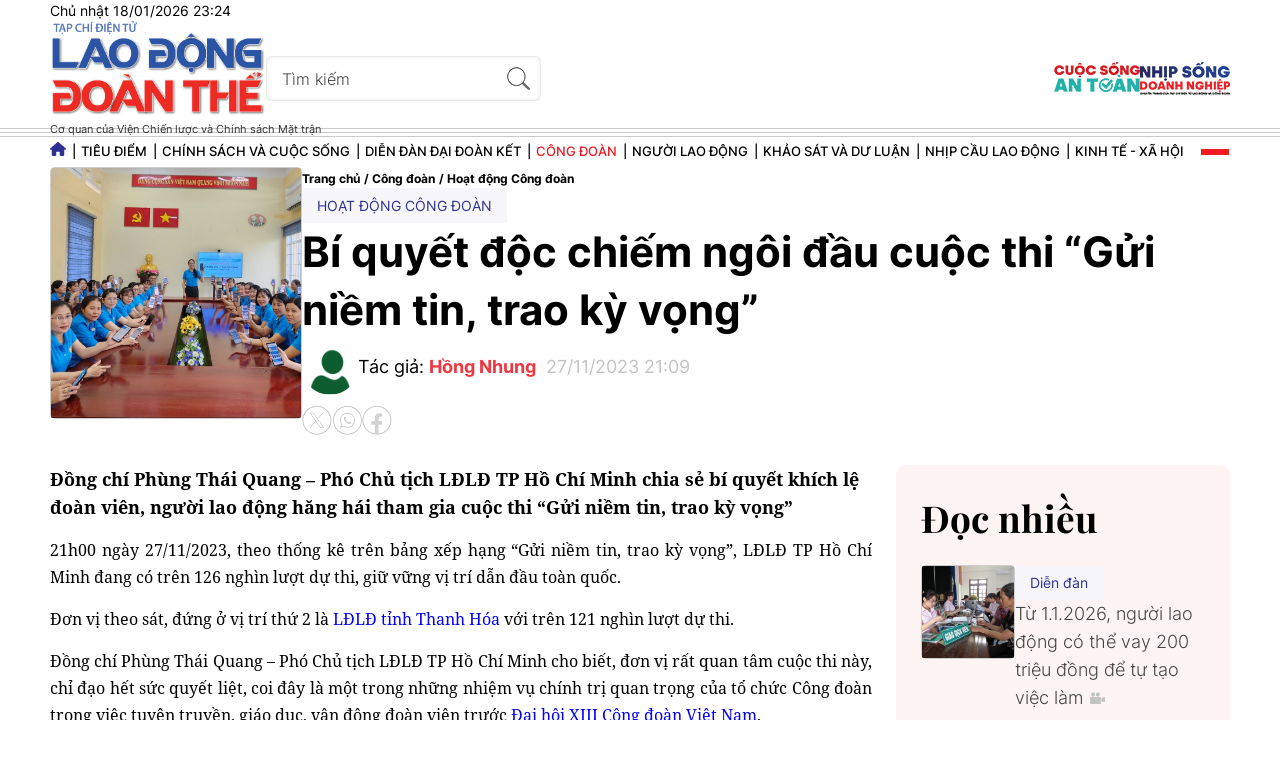

--- FILE ---
content_type: text/html; charset=utf-8
request_url: https://laodongdoanthe.vn/bi-quyet-doc-chiem-ngoi-dau-cuoc-thi-gui-niem-tin-trao-ky-vong-101980.html
body_size: 17788
content:
	<!--
https://laodongdoanthe.vn/ BASED ON MASTERCMS ULTIMATE EDITION 2025 VERSION 2.9 (BUILD: ?v=2.620251201155028)
PRODUCT SOLUTION HTTPS://MASTERCMS.ORG
-->
<!DOCTYPE html>
<html translate="no" lang="vi">
<head>
	<title>Bí quyết độc chiếm ngôi đầu cuộc thi “Gửi niềm tin, trao kỳ vọng”</title>	
<base href="https://laodongdoanthe.vn/" />
<meta http-equiv="Content-Type" content="text/html; charset=utf-8" />
<meta http-equiv="content-language" content="vi" />
<meta name="description" content="Đồng chí Phùng Thái Quang – Phó Chủ tịch LĐLĐ TP HCM chia sẻ bí quyết khích lệ đoàn viên, người lao động hăng hái tham gia cuộc thi này." />
<meta name="keywords" content="Gửi niềm tin,Gửi niềm tin  ,trao kỳ vọng,công đoàn Việt Nam,Tổng LĐLĐ Việt Nam,TP Hồ Chí Minh" />
<meta http-equiv="REFRESH" content="1800" />
<meta name="news_keywords" content="Gửi niềm tin,Gửi niềm tin  ,trao kỳ vọng,công đoàn Việt Nam,Tổng LĐLĐ Việt Nam,TP Hồ Chí Minh" />
<!-- <link rel="manifest" href="/modules/frontend/themes/csat/js/manifest.json" /> -->
<meta name="robots" content="noodp,max-image-preview:large,index,follow" />
<meta name="pagegen" content="18-01-2026 23:24:06-121.137" />
<meta name="copyright" content="Copyright (c) by https://laodongdoanthe.vn/" />
<meta name="author" content="Tạp chí Điện tử Lao động Đoàn Thể" />
<meta http-equiv="audience" content="General" />
<meta name="resource-type" content="Document" />
<meta name="distribution" content="Global" />
<meta name="revisit-after" content="1 days" />
<meta name="GENERATOR" content="https://laodongdoanthe.vn/" />
<meta property="fb:admins" content="100000170835517" />
<meta property="fb:app_id" content="710745689350080" />    
<meta property="og:locale" content="vi_VN" />
<meta property="og:site_name" content="Tạp chí Điện tử Lao động Đoàn Thể" />
<meta property="og:url" content="https://laodongdoanthe.vn/bi-quyet-doc-chiem-ngoi-dau-cuoc-thi-gui-niem-tin-trao-ky-vong-101980.html" />
<meta property="og:type" content="article" />
<meta property="og:title" content="Bí quyết độc chiếm ngôi đầu cuộc thi “Gửi niềm tin, trao kỳ vọng”" />
<meta property="og:description" content="Đồng chí Phùng Thái Quang – Phó Chủ tịch LĐLĐ TP HCM chia sẻ bí quyết khích lệ đoàn viên, người lao động hăng hái tham gia cuộc thi này." />
<meta property="og:image" content="https://laodongdoanthe.vn/stores/news_dataimages/2023/112023/27/20/in_social/binh-chanh20231127202023.jpg?randTime=1768753446" />
<meta property="og:image:width" content="1200" />
<meta property="og:image:height" content="630" />
<meta property="og:image:alt" content="Bí quyết độc chiếm ngôi đầu cuộc thi “Gửi niềm tin, trao kỳ vọng”" />	
<meta name="application-name" content="Tạp chí Điện tử Lao động Đoàn Thể" />
<meta http-equiv="X-UA-Compatible" content="IE=edge" />
<meta name="viewport" content="width=device-width">
<meta name="theme-color" content="#fff" />
<!-- <link rel="dns-prefetch" href="https://connect.facebook.net" /> -->
<!-- <link rel="dns-prefetch" href="//www.google-analytics.com" /> -->
<!-- <link rel="dns-prefetch" href="//www.googletagmanager.com"> -->
<link rel="alternate" href="https://laodongdoanthe.vn/bi-quyet-doc-chiem-ngoi-dau-cuoc-thi-gui-niem-tin-trao-ky-vong-101980.html" hreflang="vi-vn" />
<link rel="canonical" href="https://laodongdoanthe.vn/bi-quyet-doc-chiem-ngoi-dau-cuoc-thi-gui-niem-tin-trao-ky-vong-101980.html" />
<!-- favicon -->
<link rel="Shortcut Icon" href="/modules/frontend/themes/csat/images/favicon/favicon.png?v=2.620251201155028" type="image/x-icon" />
<link rel="apple-touch-icon" sizes="57x57" href="/modules/frontend/themes/csat/images/favicon/apple-touch-icon-57x57.png?v=2.620251201155028" />
<link rel="apple-touch-icon" sizes="60x60" href="/modules/frontend/themes/csat/images/favicon/apple-touch-icon-60x60.png?v=2.620251201155028" />
<link rel="apple-touch-icon" sizes="72x72" href="/modules/frontend/themes/csat/images/favicon/apple-touch-icon-72x72.png?v=2.620251201155028" />
<link rel="apple-touch-icon" sizes="76x76" href="/modules/frontend/themes/csat/images/favicon/apple-touch-icon-76x76.png?v=2.620251201155028" />
<link rel="apple-touch-icon" sizes="114x114" href="/modules/frontend/themes/csat/images/favicon/apple-touch-icon-114x114.png?v=2.620251201155028" />
<link rel="apple-touch-icon" sizes="120x120" href="/modules/frontend/themes/csat/images/favicon/apple-touch-icon-120x120.png?v=2.620251201155028" />
<link rel="apple-touch-icon" sizes="144x144" href="/modules/frontend/themes/csat/images/favicon/apple-touch-icon-144x144.png?v=2.620251201155028" />
<link rel="apple-touch-icon" sizes="152x152" href="/modules/frontend/themes/csat/images/favicon/apple-touch-icon-152x152.png?v=2.620251201155028" />
<link rel="apple-touch-icon" sizes="180x180" href="/modules/frontend/themes/csat/images/favicon/apple-touch-icon-180x180.png?v=2.620251201155028" />
<link rel="icon" type="image/png" sizes="192x192"  href="/modules/frontend/themes/csat/images/favicon/android-chrome-192x192.png?v=2.620251201155028" />
<link rel="icon" type="image/png" sizes="32x32" href="/modules/frontend/themes/csat/images/favicon/favicon.png?v=2.620251201155028" />
<link rel="icon" type="image/png" sizes="96x96" href="/modules/frontend/themes/csat/images/favicon/favicon-96x96.png?v=2.620251201155028" />
<link rel="icon" type="image/png" sizes="16x16" href="/modules/frontend/themes/csat/images/favicon/favicon-16x16.png?v=2.620251201155028" />
<meta name="zalo-platform-site-verification" content="PT2i9kUW6oS3dxSQvUWF8WBtlWNkXMvUDpO" />
<script async src="https://pagead2.googlesyndication.com/pagead/js/adsbygoogle.js?client=ca-pub-3091051964062842"  crossorigin="anonymous"></script><script src="https://jsc.mgid.com/site/962326.js" async></script>
<!-- Google tag (gtag.js) -->
<script async src="https://www.googletagmanager.com/gtag/js?id=G-2SEHYJ1NG6"></script>
<script>
  window.dataLayer = window.dataLayer || [];
  function gtag(){dataLayer.push(arguments);}
  gtag('js', new Date());
  gtag('config', 'G-2SEHYJ1NG6');
</script>
<!-- Google Tag Manager -->
<script>(function(w,d,s,l,i){w[l]=w[l]||[];w[l].push({'gtm.start':
  new Date().getTime(),event:'gtm.js'});var f=d.getElementsByTagName(s)[0],
  j=d.createElement(s),dl=l!='dataLayer'?'&l='+l:'';j.async=true;j.src=
  'https://www.googletagmanager.com/gtm.js?id='+i+dl;f.parentNode.insertBefore(j,f);
  })(window,document,'script','dataLayer','GTM-W8L56DQW');</script>
  <!-- End Google Tag Manager -->    <link rel="preload" href="/modules/frontend/themes/csat/css/ldcd/fonts/Inter/Inter-Bold.ttf" as="font" crossorigin="anonymous">
    <link rel="preload" href="/modules/frontend/themes/csat/css/ldcd/fonts/Inter/Inter-SemiBold.ttf" as="font" crossorigin="anonymous">
    <link rel="preload" href="/modules/frontend/themes/csat/css/ldcd/fonts/Inter/Inter-Medium.ttf" as="font" crossorigin="anonymous">
    <link rel="preload" href="/modules/frontend/themes/csat/css/ldcd/fonts/Inter/Inter-Regular.ttf" as="font" crossorigin="anonymous">
    <link rel="preload" href="/modules/frontend/themes/csat/css/ldcd/fonts/Inter/Inter-Light.ttf" as="font" crossorigin="anonymous">
    <link rel="preload" href="/modules/frontend/themes/csat/css/ldcd/fonts/Playfair_Display/PlayfairDisplay-Bold.ttf" as="font" crossorigin="anonymous">
    <link rel="preload" href="/modules/frontend/themes/csat/css/ldcd/fonts/Playfair_Display/PlayfairDisplay-Regular.ttf" as="font" crossorigin="anonymous">
    <link rel="preload" href="/modules/frontend/themes/csat/css/ldcd/fonts/Noto_Serif/NotoSerif-Bold.ttf" as="font" crossorigin="anonymous">
    <link rel="preload" href="/modules/frontend/themes/csat/css/ldcd/fonts/Noto_Serif/NotoSerif-Regular.ttf" as="font" crossorigin="anonymous">
        <link rel="stylesheet" href="/modules/frontend/themes/csat/css/css_mastercms_article_style_controler.css?v=2.620251201155028">
    <link rel="stylesheet" href="/modules/frontend/themes/csat/css/css_mastercms_article_style_comment.css?v=2.620251201155028">
        <link rel="stylesheet" href="/modules/frontend/themes/csat/css/ldcd/style.css?v=2.620251201155028">
    <link rel="stylesheet" href="/modules/frontend/themes/csat/css/ldcd/style-normal.css?v=2.620251201155028">
    <script src="/modules/frontend/themes/csat/js/mastercms-ultimate-edition.js"></script>
    <script src="/modules/frontend/themes/csat/js/js.cookie.min.js"></script>
    <!-- <script type="text/javascript" src="/modules/frontend/themes/csat/js/galleria-1.4.2.min.js"></script> -->
    <link rel="stylesheet" type="text/css" href="/modules/frontend/themes/csat/js/jwplayer8/player.css?v=2.620251201155028" media="all" />
	<script type="text/javascript" src="/modules/frontend/themes/csat/js/jwplayer8/jwplayer8.js?v=2.620251201155028?v=2.620251201155028"></script>
    <script src="/modules/frontend/themes/csat/js/mastercms_contents_processing.js?v=2.620251201155028"></script>
</head>
<body class="cong_doan hoat_dong_cong_doan">
    <!-- Google Tag Manager (noscript) -->
    <noscript><iframe src="https://www.googletagmanager.com/ns.html?id=GTM-W8L56DQW"
    height="0" width="0" style="display:none;visibility:hidden"></iframe></noscript>
    <!-- End Google Tag Manager (noscript) --><script type="application/ld+json">
{
    "@context" : "https://schema.org",
    "@type" : "Organization",
    "name" : "Lao động và Công đoàn",
    "url" : "https://laodongdoanthe.vn/",
    "logo": "https://laodongdoanthe.vn/modules/frontend/themes/csat/images/logo.png?v=2.620251201155028"
}
</script>
<script type="application/ld+json">
{
    "@context": "https://schema.org",
  "@type": "BreadcrumbList",
  "itemListElement": 
  [
    {
      "@type": "ListItem",
      "position": 1,
      "item": {
        "@id": "https://laodongdoanthe.vn/cong-doan",
        "name": "Công đoàn"
      }
    },
    {
      "@type": "ListItem",
      "position": 2,
      "item": {
        "@id": "https://laodongdoanthe.vn/cong-doan/hoat-dong-cong-doan",
        "name": "Hoạt động Công đoàn"
      }
    }
      ]
  }
</script>
<script type="application/ld+json">
{
  "@context": "https://schema.org",
  "@type": "NewsArticle",
  "mainEntityOfPage": {
    "@type": "WebPage",
    "@id": "https://laodongdoanthe.vn/bi-quyet-doc-chiem-ngoi-dau-cuoc-thi-gui-niem-tin-trao-ky-vong-101980.html"
  },
  "headline": "Bí quyết độc chiếm ngôi đầu cuộc thi “Gửi niềm tin, trao kỳ vọng”",
  "description": "Đồng chí Phùng Thái Quang – Phó Chủ tịch LĐLĐ TP HCM chia sẻ bí quyết khích lệ đoàn viên, người lao động hăng hái tham gia cuộc thi này.",
  "image": {
    "@type": "ImageObject",
    "url": "https://laodongdoanthe.vn/stores/news_dataimages/2023/112023/27/20/in_social/binh-chanh20231127202023.jpg?randTime=1768753446",
    "width": 720,
    "height": 480
  },
  "datePublished": "2023-11-27T21:09:27+07:00",
  "dateModified": "2023-11-27T21:09:27+07:00",
  "author": {
    "@type": "Person",
    "name": "Hồng Nhung LĐCĐ",
    "url": "https://laodongdoanthe.vn/modules/frontend/themes/csat/images/mastercms_noavatar.png?v=2.620251201155028"
  },
  "publisher": {
    "@type": "Organization",
    "name": "https://laodongdoanthe.vn/",
    "logo": {
      "@type": "ImageObject",
      "url": "https://laodongdoanthe.vn/modules/frontend/themes/csat/images/logo.png?v=2.620251201155028",
      "width": 300
    }
  }
}
</script>
<script>
	window.fbAsyncInit = function() {
	  FB.init({
		appId      : '710745689350080',
		cookie     : true,
		xfbml      : true,
		version    : 'v18.0'
	  });
		
	  FB.AppEvents.logPageView();   
		
	};
  
	(function(d, s, id){
	   var js, fjs = d.getElementsByTagName(s)[0];
	   if (d.getElementById(id)) {return;}
	   js = d.createElement(s); js.id = id;
	   js.src = "https://connect.facebook.net/vi_VN/sdk.js";
	   fjs.parentNode.insertBefore(js, fjs);
	}(document, 'script', 'facebook-jssdk'));
</script>
    <script>
        $(document).ready(function(e) {
            var ua = window.navigator.userAgent;
            var isIE = /MSIE|Trident/.test(ua);
            if (isIE) {
                $('body').addClass('ie');
            }
            // BO SUNG CONG CU TINH TRUY CAP VIDEO YOUTUBE EMBED        
            var checkHaveEmbedVideo             =   $('.__MB_YOUTUBE_VIDEO_EMBED').size();      
            if(checkHaveEmbedVideo>0){
                var tag = document.createElement('script');
                tag.src = "https://www.youtube.com/player_api";
                var firstScriptTag = document.getElementsByTagName('script')[0];
                firstScriptTag.parentNode.insertBefore(tag, firstScriptTag);
            }
            //THONG KE LUOT XEM VIDEO FILE
            $(".__MB_VIDEO_JS_STATS").bind("play", function() {
                var getVideoId    =   $(this).attr('video-id');   
                $.getJSON( "https://laodongdoanthe.vn/member.api?act=X192aWRlb19jb3VudF9jbGlja3NfXw==&token=b227556d3bcff41a4aa66102cf9e8039&vid="+getVideoId, function( data ) {
                });
                //alert(getVideoId);
            });
            var player;
            function onYouTubePlayerAPIReady(){
                player = new YT.Player('youtubeplayer', {
                    events:
                    {
                    'onStateChange': function (event){
                        if (event.data == YT.PlayerState.PLAYING){
                                saveClickVideo();
                        }
                        }
                    }
                });
            }
            function saveClickVideo(){
                var getVideoId  =   $('.__MB_YOUTUBE_VIDEO_EMBED').attr('video-id');
                $.getJSON( "https://laodongdoanthe.vn/member.api?act=X192aWRlb19jb3VudF9jbGlja3NfXw==&token=b227556d3bcff41a4aa66102cf9e8039&vid="+getVideoId, function( data ) {
                });
            }
        });
    </script>
    <span class="gotop"><svg xmlns="http://www.w3.org/2000/svg" height="24" width="18" viewBox="0 0 384 512"><path fill="#ffffff" d="M214.6 41.4c-12.5-12.5-32.8-12.5-45.3 0l-160 160c-12.5 12.5-12.5 32.8 0 45.3s32.8 12.5 45.3 0L160 141.2 160 448c0 17.7 14.3 32 32 32s32-14.3 32-32l0-306.7L329.4 246.6c12.5 12.5 32.8 12.5 45.3 0s12.5-32.8 0-45.3l-160-160z"/></svg></span><div class="homepage pc-detail">
    <header id="header">
    <div class="header-system">
        <div class="siteCenter">
            <span class="system-date">Chủ nhật 18/01/2026 23:24</span>
        </div>
    </div>
    <div class="header-top">
        <div class="siteCenter">
            <div class="header-left">
                <div class="header-logo">
                    <a href="https://laodongdoanthe.vn/" title='Tạp chí Điện tử Lao động Đoàn Thể' class="logo">
                        <img src="/modules/frontend/themes/csat/images/ldcd/logo.png?v=2.620251201155028" width="216" height="96" alt="Tạp chí Điện tử Lao động Đoàn Thể" />
                        <p style="font-size: 11px;color: #333;margin: 5px 0 0 0;width: 180px;white-space: nowrap; font-weight: 400;">Cơ quan của Viện Chiến lược và Chính sách Mặt trận</p>
                    </a>
                </div>
                <form id="frmSearch" class="https://laodongdoanthe.vn/search_enginer.html?p=tim-kiem" name="frmSearch">
                    <input type="text" onkeypress="return enter_search_q(event);" name="q" value="" placeholder="Tìm kiếm">
                    <button type="submit" name="submit" value="" onclick="return submit_search_q();">
                    </button>
                </form>
            </div>
            <div class="more-site">
                <a href="https://cuocsongantoan.laodongdoanthe.vn" target="_blank"><img src="/modules/frontend/themes/csat/images/ldcd/logo-CSAT.png?v=2.620251201155028" width="86" height="30" alt="Cuộc sống An toàn" /></a>
                <a href="https://nhipsongdoanhnghiep.laodongdoanthe.vn" target="_blank"><img src="/modules/frontend/themes/csat/images/ldcd/logo-NSDN.png?v=2.620251201155028" width="90" height="33" alt="Nhịp sống Doanh nghiệp" /></a>
            </div>
        </div>
    </div>
    <nav id="nav" class="header-menu">
        <div class="siteCenter">
                        <ul class="header-main">
                <li class="item-menu ico-homepage">
                    <a href="https://laodongdoanthe.vn/" title='Tạp chí Điện tử Lao động Đoàn Thể' class="link-menu"><svg xmlns="http://www.w3.org/2000/svg" height="14" width="15.75" viewBox="0 0 576 512"><path fill="#2e3192" d="M575.8 255.5c0 18-15 32.1-32 32.1l-32 0 .7 160.2c0 2.7-.2 5.4-.5 8.1l0 16.2c0 22.1-17.9 40-40 40l-16 0c-1.1 0-2.2 0-3.3-.1c-1.4 .1-2.8 .1-4.2 .1L416 512l-24 0c-22.1 0-40-17.9-40-40l0-24 0-64c0-17.7-14.3-32-32-32l-64 0c-17.7 0-32 14.3-32 32l0 64 0 24c0 22.1-17.9 40-40 40l-24 0-31.9 0c-1.5 0-3-.1-4.5-.2c-1.2 .1-2.4 .2-3.6 .2l-16 0c-22.1 0-40-17.9-40-40l0-112c0-.9 0-1.9 .1-2.8l0-69.7-32 0c-18 0-32-14-32-32.1c0-9 3-17 10-24L266.4 8c7-7 15-8 22-8s15 2 21 7L564.8 231.5c8 7 12 15 11 24z"/></svg></a>
                </li>
                                <li class="item-menu ">
                    <a href="https://laodongdoanthe.vn/tieu-diem" title='Tiêu điểm' class="link-menu ">Tiêu điểm</a>
                    <ul class="sub-menu">
                                                <li class="sub-item-menu">
                            <a href="https://laodongdoanthe.vn/tieu-diem/dong-su-kien" title="Dòng sự kiện" class="sub-link-menu">Dòng sự kiện</a>
                        </li>
                                                <li class="sub-item-menu">
                            <a href="https://laodongdoanthe.vn/tieu-diem/thoi-cuoc" title="Thời cuộc" class="sub-link-menu">Thời cuộc</a>
                        </li>
                                                <li class="sub-item-menu">
                            <a href="https://laodongdoanthe.vn/tieu-diem/che-do-chinh-sach" title="Chế độ chính sách" class="sub-link-menu">Chế độ chính sách</a>
                        </li>
                                                <li class="sub-item-menu">
                            <a href="https://laodongdoanthe.vn/tieu-diem/phap-luat" title="Pháp luật" class="sub-link-menu">Pháp luật</a>
                        </li>
                                            </ul>
                </li>
                                <li class="item-menu ">
                    <a href="https://laodongdoanthe.vn/chinh-sach-va-cuoc-song" title='Chính sách và Cuộc sống' class="link-menu ">Chính sách và Cuộc sống</a>
                    <ul class="sub-menu">
                                                <li class="sub-item-menu">
                            <a href="https://laodongdoanthe.vn/chinh-sach-va-cuoc-song/chinh-sach-va-thuc-tien" title="Chính sách và thực tiễn" class="sub-link-menu">Chính sách và thực tiễn</a>
                        </li>
                                                <li class="sub-item-menu">
                            <a href="https://laodongdoanthe.vn/chinh-sach-va-cuoc-song/cau-chuyen-tu-co-so" title="Câu chuyện từ cơ sở" class="sub-link-menu">Câu chuyện từ cơ sở</a>
                        </li>
                                                <li class="sub-item-menu">
                            <a href="https://laodongdoanthe.vn/chinh-sach-va-cuoc-song/kinh-nghiem-ky-nang" title="Kinh nghiệm - Kỹ năng" class="sub-link-menu">Kinh nghiệm - Kỹ năng</a>
                        </li>
                                            </ul>
                </li>
                                <li class="item-menu ">
                    <a href="https://laodongdoanthe.vn/dien-dan-dai-doan-ket" title='Diễn đàn đại đoàn kết' class="link-menu ">Diễn đàn đại đoàn kết</a>
                    <ul class="sub-menu">
                                            </ul>
                </li>
                                <li class="item-menu active">
                    <a href="https://laodongdoanthe.vn/cong-doan" title='Công đoàn' class="link-menu active">Công đoàn</a>
                    <ul class="sub-menu">
                                                <li class="sub-item-menu">
                            <a href="https://laodongdoanthe.vn/cong-doan/hoat-dong-cong-doan" title="Hoạt động Công đoàn" class="sub-link-menu">Hoạt động Công đoàn</a>
                        </li>
                                                <li class="sub-item-menu">
                            <a href="https://laodongdoanthe.vn/cong-doan/dien-dan" title="Diễn đàn" class="sub-link-menu">Diễn đàn</a>
                        </li>
                                                <li class="sub-item-menu">
                            <a href="https://laodongdoanthe.vn/cong-doan/nghien-cuu" title="Nghiên cứu" class="sub-link-menu">Nghiên cứu</a>
                        </li>
                                                <li class="sub-item-menu">
                            <a href="https://laodongdoanthe.vn/cong-doan/vong-tay-cong-doan" title="Cuộc thi viết Vòng tay Công đoàn" class="sub-link-menu">Cuộc thi viết Vòng tay Công đoàn</a>
                        </li>
                                                <li class="sub-item-menu">
                            <a href="https://laodongdoanthe.vn/cong-doan/huong-toi-dai-hoi-xiv-cong-doan-viet-nam" title="Hướng tới Đại hội XIV Công đoàn Việt Nam" class="sub-link-menu">Hướng tới Đại hội XIV Công đoàn Việt Nam</a>
                        </li>
                                            </ul>
                </li>
                                <li class="item-menu ">
                    <a href="https://laodongdoanthe.vn/nguoi-lao-dong" title='Người lao động' class="link-menu ">Người lao động</a>
                    <ul class="sub-menu">
                                                <li class="sub-item-menu">
                            <a href="https://laodongdoanthe.vn/nguoi-lao-dong/doi-tho" title="Đời thợ" class="sub-link-menu">Đời thợ</a>
                        </li>
                                            </ul>
                </li>
                                <li class="item-menu ">
                    <a href="https://laodongdoanthe.vn/khao-sat-va-du-luan" title='Khảo sát và dư luận' class="link-menu ">Khảo sát và dư luận</a>
                    <ul class="sub-menu">
                                                <li class="sub-item-menu">
                            <a href="https://laodongdoanthe.vn/khao-sat-va-du-luan/khao-sat-nhanh" title="Khảo sát nhanh" class="sub-link-menu">Khảo sát nhanh</a>
                        </li>
                                                <li class="sub-item-menu">
                            <a href="https://laodongdoanthe.vn/khao-sat-va-du-luan/khao-sat-chuyen-sau" title="Khảo sát chuyên sâu" class="sub-link-menu">Khảo sát chuyên sâu</a>
                        </li>
                                            </ul>
                </li>
                                <li class="item-menu ">
                    <a href="https://laodongdoanthe.vn/nhip-cau-lao-dong" title='Nhịp cầu lao động' class="link-menu ">Nhịp cầu lao động</a>
                    <ul class="sub-menu">
                                                <li class="sub-item-menu">
                            <a href="https://laodongdoanthe.vn/nhip-cau-lao-dong/thi-truong-lao-dong" title="Thị trường lao động" class="sub-link-menu">Thị trường lao động</a>
                        </li>
                                                <li class="sub-item-menu">
                            <a href="https://laodongdoanthe.vn/nhip-cau-lao-dong/viec-lam-tuyen-dung" title="Việc làm - tuyển dụng" class="sub-link-menu">Việc làm - tuyển dụng</a>
                        </li>
                                            </ul>
                </li>
                                <li class="item-menu ">
                    <a href="https://laodongdoanthe.vn/kinh-te-xa-hoi" title='Kinh tế - Xã hội' class="link-menu ">Kinh tế - Xã hội</a>
                    <ul class="sub-menu">
                                            </ul>
                </li>
                            </ul>
                        <div class="bars">
                <span class="bar-icon"></span>
                <span class="bar-icon"></span>
                <span class="bar-icon"></span>
            </div>
        </div>
        <div class="main-menu-special">
            <div class="siteCenter">
                <div class="navigation">
                                        <div class="main-menu-item ">
                        <a class="navigation-link " href="https://laodongdoanthe.vn/tieu-diem" title="Tiêu điểm">Tiêu điểm</a>
                                                <a class="navigation-link-sub" href="https://laodongdoanthe.vn/tieu-diem/dong-su-kien" title="Dòng sự kiện">Dòng sự kiện</a>
                                                <a class="navigation-link-sub" href="https://laodongdoanthe.vn/tieu-diem/thoi-cuoc" title="Thời cuộc">Thời cuộc</a>
                                                <a class="navigation-link-sub" href="https://laodongdoanthe.vn/tieu-diem/che-do-chinh-sach" title="Chế độ chính sách">Chế độ chính sách</a>
                                                <a class="navigation-link-sub" href="https://laodongdoanthe.vn/tieu-diem/phap-luat" title="Pháp luật">Pháp luật</a>
                                            </div>
                                        <div class="main-menu-item ">
                        <a class="navigation-link " href="https://laodongdoanthe.vn/chinh-sach-va-cuoc-song" title="Chính sách và Cuộc sống">Chính sách và Cuộc sống</a>
                                                <a class="navigation-link-sub" href="https://laodongdoanthe.vn/chinh-sach-va-cuoc-song/chinh-sach-va-thuc-tien" title="Chính sách và thực tiễn">Chính sách và thực tiễn</a>
                                                <a class="navigation-link-sub" href="https://laodongdoanthe.vn/chinh-sach-va-cuoc-song/cau-chuyen-tu-co-so" title="Câu chuyện từ cơ sở">Câu chuyện từ cơ sở</a>
                                                <a class="navigation-link-sub" href="https://laodongdoanthe.vn/chinh-sach-va-cuoc-song/kinh-nghiem-ky-nang" title="Kinh nghiệm - Kỹ năng">Kinh nghiệm - Kỹ năng</a>
                                            </div>
                                        <div class="main-menu-item ">
                        <a class="navigation-link " href="https://laodongdoanthe.vn/dien-dan-dai-doan-ket" title="Diễn đàn đại đoàn kết">Diễn đàn đại đoàn kết</a>
                                            </div>
                                        <div class="main-menu-item active">
                        <a class="navigation-link active" href="https://laodongdoanthe.vn/cong-doan" title="Công đoàn">Công đoàn</a>
                                                <a class="navigation-link-sub" href="https://laodongdoanthe.vn/cong-doan/hoat-dong-cong-doan" title="Hoạt động Công đoàn">Hoạt động Công đoàn</a>
                                                <a class="navigation-link-sub" href="https://laodongdoanthe.vn/cong-doan/dien-dan" title="Diễn đàn">Diễn đàn</a>
                                                <a class="navigation-link-sub" href="https://laodongdoanthe.vn/cong-doan/nghien-cuu" title="Nghiên cứu">Nghiên cứu</a>
                                                <a class="navigation-link-sub" href="https://laodongdoanthe.vn/cong-doan/vong-tay-cong-doan" title="Cuộc thi viết Vòng tay Công đoàn">Cuộc thi viết Vòng tay Công đoàn</a>
                                                <a class="navigation-link-sub" href="https://laodongdoanthe.vn/cong-doan/huong-toi-dai-hoi-xiv-cong-doan-viet-nam" title="Hướng tới Đại hội XIV Công đoàn Việt Nam">Hướng tới Đại hội XIV Công đoàn Việt Nam</a>
                                            </div>
                                        <div class="main-menu-item ">
                        <a class="navigation-link " href="https://laodongdoanthe.vn/nguoi-lao-dong" title="Người lao động">Người lao động</a>
                                                <a class="navigation-link-sub" href="https://laodongdoanthe.vn/nguoi-lao-dong/doi-tho" title="Đời thợ">Đời thợ</a>
                                            </div>
                                        <div class="main-menu-item ">
                        <a class="navigation-link " href="https://laodongdoanthe.vn/khao-sat-va-du-luan" title="Khảo sát và dư luận">Khảo sát và dư luận</a>
                                                <a class="navigation-link-sub" href="https://laodongdoanthe.vn/khao-sat-va-du-luan/khao-sat-nhanh" title="Khảo sát nhanh">Khảo sát nhanh</a>
                                                <a class="navigation-link-sub" href="https://laodongdoanthe.vn/khao-sat-va-du-luan/khao-sat-chuyen-sau" title="Khảo sát chuyên sâu">Khảo sát chuyên sâu</a>
                                            </div>
                                        <div class="main-menu-item ">
                        <a class="navigation-link " href="https://laodongdoanthe.vn/nhip-cau-lao-dong" title="Nhịp cầu lao động">Nhịp cầu lao động</a>
                                                <a class="navigation-link-sub" href="https://laodongdoanthe.vn/nhip-cau-lao-dong/thi-truong-lao-dong" title="Thị trường lao động">Thị trường lao động</a>
                                                <a class="navigation-link-sub" href="https://laodongdoanthe.vn/nhip-cau-lao-dong/viec-lam-tuyen-dung" title="Việc làm - tuyển dụng">Việc làm - tuyển dụng</a>
                                            </div>
                                        <div class="main-menu-item ">
                        <a class="navigation-link " href="https://laodongdoanthe.vn/kinh-te-xa-hoi" title="Kinh tế - Xã hội">Kinh tế - Xã hội</a>
                                            </div>
                                        <div class="main-menu-item ">
                        <a class="navigation-link " href="https://laodongdoanthe.vn/multimedia" title="Multimedia">Multimedia</a>
                                                <a class="navigation-link-sub" href="https://laodongdoanthe.vn/multimedia/video" title="Video">Video</a>
                                                <a class="navigation-link-sub" href="https://laodongdoanthe.vn/multimedia/podcast" title="Podcast">Podcast</a>
                                                <a class="navigation-link-sub" href="https://laodongdoanthe.vn/multimedia/talk-cong-doan" title="Talk Công đoàn">Talk Công đoàn</a>
                                                <a class="navigation-link-sub" href="https://laodongdoanthe.vn/multimedia/muon-neo-yeu-thuong" title="Muôn nẻo yêu thương">Muôn nẻo yêu thương</a>
                                                <a class="navigation-link-sub" href="https://laodongdoanthe.vn/multimedia/khoi-thuoc-ngung-bay" title="Khói thuốc ngừng bay">Khói thuốc ngừng bay</a>
                                                <a class="navigation-link-sub" href="https://laodongdoanthe.vn/multimedia/infographic" title="Infographic">Infographic</a>
                                            </div>
                                        <div class="main-menu-item ">
                        <a class="navigation-link " href="https://laodongdoanthe.vn/dang-voi-cong-nhan" title="Đảng với công nhân">Đảng với công nhân</a>
                                            </div>
                                        <div class="main-menu-item ">
                        <a class="navigation-link " href="https://laodongdoanthe.vn/tap-chi-in" title="Tạp chí in">Tạp chí in</a>
                                                <a class="navigation-link-sub" href="https://laodongdoanthe.vn/tap-chi-in/lao-dong-va-cong-doan" title="Lao động và Công đoàn">Lao động và Công đoàn</a>
                                                <a class="navigation-link-sub" href="https://laodongdoanthe.vn/tap-chi-in/an-toan-ve-sinh-lao-dong" title="An toàn, vệ sinh lao động">An toàn, vệ sinh lao động</a>
                                            </div>
                                        <div class="main-menu-item">
                        <a class="navigation-link" href="https://laodongdoanthe.vn/chuyen-de" title="Chuyên đề">Chuyên đề</a>
                                                <a class="navigation-link-sub" href="https://laodongdoanthe.vn/chuyen-de/nghi-quyet-moi-dong-luc-moi-ba-n-linh-da-ng-nie-m-tin-nhan-dan.topic" title="NGHỊ QUYẾT MỚI, ĐỘNG LỰC MỚI: BẢN LĨNH ĐẢNG, NIỀM TIN NHÂN DÂN">NGHỊ QUYẾT MỚI, ĐỘNG LỰC MỚI: BẢN LĨNH ĐẢNG, NIỀM TIN NHÂN DÂN</a>
                                                <a class="navigation-link-sub" href="https://laodongdoanthe.vn/chuyen-de/ky-nguyen-moi-mot-nam-nhi-n-lai.topic" title="KỶ NGUYÊN MỚI - MỘT NĂM NHÌN LẠI">KỶ NGUYÊN MỚI - MỘT NĂM NHÌN LẠI</a>
                                                <a class="navigation-link-sub" href="https://laodongdoanthe.vn/chuyen-de/sap-nhap-ti-nh-lieu-co-sap-nhap-van-hoa.topic" title="SÁP NHẬP TỈNH, LIỆU CÓ SÁP NHẬP VĂN HÓA?">SÁP NHẬP TỈNH, LIỆU CÓ SÁP NHẬP VĂN HÓA?</a>
                                                <a class="navigation-link-sub" href="https://laodongdoanthe.vn/chuyen-de/de-chinh-quye-n-co-so-thuc-su-la-ruo-ng-cot-cu-a-quoc-gia-va-die-m-tua-cu-a-nhan-dan.topic" title="ĐỂ CHÍNH QUYỀN CƠ SỞ THỰC SỰ LÀ "RƯỜNG CỘT" CỦA QUỐC GIA VÀ "ĐIỂM TỰA" CỦA NHÂN DÂN">ĐỂ CHÍNH QUYỀN CƠ SỞ THỰC SỰ LÀ "RƯỜNG CỘT" CỦA QUỐC GIA VÀ "ĐIỂM TỰA" CỦA NHÂN DÂN</a>
                                            </div>
                                    </div>
            </div>
        </div>
    </nav>
</header>    <main id="main" class="col-30">
        <div class="layout">
            <div class="siteCenter col-30">
                <div class="bx-detail">
                    <div class="article-detail">
                                                <div class="article-image">
                            <img class="mastercms_lazyload" src="https://laodongdoanthe.vn/stores/news_dataimages/2023/112023/27/20/croped/binh-chanh20231127202023.jpg?231127091937" alt='Bí quyết độc chiếm ngôi đầu cuộc thi “Gửi niềm tin, trao kỳ vọng”' />
                        </div>
                                                <div class="article-content">
                                                        <div class="bre-list">
                                <a href="https://laodongdoanthe.vn/" title="Tạp chí Điện tử Lao động Đoàn Thể" class="bread-item">Trang chủ</a>
                                <a href="https://laodongdoanthe.vn/cong-doan" title="Công đoàn" class="bread-item">Công đoàn</a>
                                                                <a href="https://laodongdoanthe.vn/cong-doan/hoat-dong-cong-doan" title="Hoạt động Công đoàn" class="bread-item">Hoạt động Công đoàn</a>
                                                            </div>
                                                        <div class="article-detail-meta">
                                <a class="article-cat" href="https://laodongdoanthe.vn/cong-doan/hoat-dong-cong-doan" title="Hoạt động Công đoàn">Hoạt động Công đoàn</a>
                            </div>
                            <div class="article-detail-subtitle"></div>
                            <h1 class="article-detail-title">Bí quyết độc chiếm ngôi đầu cuộc thi “Gửi niềm tin, trao kỳ vọng”</h1>
                            <div class="article-detail-info">
                                                                <div class="article-detail-author">
                                    <div class="author-image">
                                        <img src="https://laodongdoanthe.vn/stores/member_avatar/mastercms_noavatar.png" alt='Hồng Nhung' width="56">
                                    </div>
                                    <div class="author-title">
                                        Tác giả: <a class="author-link f0" href="https://laodongdoanthe.vn/search_enginer.html?p=tim-kiem&q=Hồng Nhung&s_cond=3" title='Hồng Nhung'>Hồng Nhung</a>
                                    </div>
                                </div>
                                                                <span class="article-date"><span class="format_time">27/11/2023 21:09</span></span>
                            </div>
                            <!--googleoff: all-->
                            <div class="footer-social">
                                <a class="ft-icon ic-xt" href="https://twitter.com/intent/tweet?url=https://laodongdoanthe.vn/bi-quyet-doc-chiem-ngoi-dau-cuoc-thi-gui-niem-tin-trao-ky-vong-101980.html" target="_blank"></a>
                                <a class="ft-icon ic-wa" href="https://wa.me/?text=https://laodongdoanthe.vn/bi-quyet-doc-chiem-ngoi-dau-cuoc-thi-gui-niem-tin-trao-ky-vong-101980.html" target="_blank"></a>
                                <a class="ft-icon ic-fb" href="https://www.facebook.com/sharer/sharer.php?u=https://laodongdoanthe.vn/bi-quyet-doc-chiem-ngoi-dau-cuoc-thi-gui-niem-tin-trao-ky-vong-101980.html" target="_blank"></a>
                                <!-- <a class="ft-icon ic-tt" href=""></a> -->
                            </div>
                            <!--googleon: all-->
                                                    </div>
                    </div>
                </div>
                <div class="f-24">
                    <div class="w822">
                                                <div class="bx-detail-content">
                            <div class="article-detail-desc">
                                Đồng chí Phùng Thái Quang – Phó Chủ tịch LĐLĐ TP Hồ Chí Minh chia sẻ bí quyết khích lệ đoàn viên, người lao động hăng hái tham gia cuộc thi “Gửi niềm tin, trao kỳ vọng”                            </div>
                            <div class="__MASTERCMS_CONTENT">
                                <p><span style="font-size:16px;">21h00 ngày 27/11/2023, theo thống kê trên bảng xếp hạng “Gửi niềm tin, trao kỳ vọng”, LĐLĐ TP Hồ Chí Minh đang có trên 126 nghìn</span><span style="font-size:16px;"> lượt dự thi, giữ vững vị trí dẫn đầu toàn quốc.</span></p>    <p><span style="font-size:16px;">Đơn vị theo sát, đứng ở vị trí thứ 2 là <a href="https://laodongcongdoan.vn/thanh-hoa-tam-xep-thu-hai-cuoc-thi-gui-niem-tin-trao-ky-vong-101823.html">LĐLĐ tỉnh Thanh Hóa</a> với trên 121 nghìn lượt dự thi.</span></p>    <p><span style="font-size:16px;">Đồng chí Phùng Thái Quang – Phó Chủ tịch LĐLĐ TP Hồ Chí Minh cho biết, đơn vị rất quan tâm cuộc thi này, chỉ đạo hết sức quyết liệt, coi đây là một trong những nhiệm vụ chính trị quan trọng của tổ chức Công đoàn trong việc tuyên truyền, giáo dục, vận động đoàn viên trước <a href="https://laodongcongdoan.vn/nhung-muc-tieu-quan-trong-cua-dai-hoi-xiii-cong-doan-viet-nam-101884.html">Đại hội XIII Công đoàn Việt Nam</a>.</span></p>    <table class="MASTERCMS_TPL_TABLE" style="width: 100%;">  	<tbody>  		<tr>  			<td><img  src="https://laodongdoanthe.vn/stores/news_dataimages/2023/112023/27/20/in_article/binh-chanh20231127202023.jpg?rt=20231127202047" class="__img_mastercms" alt="Bí quyết độc chiếm ngôi đầu cuộc thi “Gửi niềm tin, trao kỳ vọng”" style="max-width:100%; padding:0px; margin:0px;" title="Bí quyết độc chiếm ngôi đầu cuộc thi “Gửi niềm tin, trao kỳ vọng”"></td>  		</tr>  		<tr>  			<td>  			<p><span style="font-size:14px;">Cán bộ Công đoàn huyện Bình Chánh hưởng ứng cuộc thi. Ảnh: CĐCC</span></p>  			</td>  		</tr>  	</tbody>  </table>    <p><span style="font-size:16px;">“Theo tinh thần chỉ đạo của LĐLĐ Thành phố, cuộc thi được phát động ngay trong các hoạt động kỷ niệm, hoạt động trọng tâm của công đoàn các cấp và trong những buổi sinh hoạt đầu tuần của các cơ quan, đơn vị, doanh nghiệp… Nhờ đó, đoàn viên, người lao động được khích lệ, động viên tinh thần tham gia cuộc thi một cách thường xuyên, liên tục”, đồng chí Phùng Thái Quang chia sẻ.</span></p>    <p><span style="font-size:16px;">Hình thức thi trực tuyến với ưu điểm nhanh, gọn, dễ thao tác cũng là một điểm thuận lợi trong việc triển khai cuộc thi. Nội dung các câu hỏi phù hợp, vừa sức với đa số đoàn viên, người lao động. Mục đích cuối cùng của cuộc thi là tăng cường hiểu biết cho đoàn viên, người lao động về tổ chức Công đoàn và các nội dung của Đại hội XIII Công đoàn Việt Nam nên việc tham gia cuộc thi không chỉ nhằm mục tiêu đoạt giải mà còn là lĩnh hội kiến thức.</span></p>    <p><span style="font-size:16px;">“Nhiều cuộc thi do công đoàn tổ chức nếu có đề cương trước thì tốt còn nếu không thì Công đoàn Thành phố cũng đi tìm đề cương và tóm gọn lại cho anh em đọc, dễ nhớ, để thuận lợi hơn khi làm bài thi trực tuyến”, Phó Chủ tịch LĐLĐ TP Hồ Chí Minh bật mí.</span></p>    <table class="MASTERCMS_TPL_TABLE" style="width: 100%;">  	<tbody>  		<tr>  			<td><img  src="https://laodongdoanthe.vn/stores/news_dataimages/2023/112023/27/20/in_article/cdcs-truong-th-tan-son-nha-t20231127202030.jpg?rt=20231127202227" class="__img_mastercms" alt="Bí quyết độc chiếm ngôi đầu cuộc thi “Gửi niềm tin, trao kỳ vọng”" style="max-width:100%; padding:0px; margin:0px;" title="Bí quyết độc chiếm ngôi đầu cuộc thi “Gửi niềm tin, trao kỳ vọng”"></td>  		</tr>  		<tr>  			<td><br />  			Cán bộ, giáo viên trường Tiểu học Tân Sơn Nhất, quận Tân Bình làm bài dự thi "Gửi niềm tin, trao kỳ vọng". Ảnh: CĐCC</td>  		</tr>  	</tbody>  </table>    <p><span style="font-size:16px;">Thêm một điểm thuận lợi là đoàn viên, người lao động của Thành phố đã khá quen với hình thức thi trực tuyến như thế này. Đơn cử, trong nhiệm kỳ 2018-2023 có rất nhiều <a href="https://laodongcongdoan.vn/ket-qua-cuoc-thi-cnvcld-tim-hieu-luat-phong-chong-ma-tuy-101804.html">cuộc thi trực tuyến</a>, trong đó có cuộc thi thu hút vài trăm nghìn lượt tham gia.</span></p>    <p><span style="font-size:16px;">“Tuy đứng vị trí đầu bảng nhưng thật lòng thì số lượng đoàn viên, người lao động tham gia cuộc thi vẫn chưa đạt như kỳ vọng của chúng tôi lắm đâu! Nhưng cũng có lý do khách quan là năm vừa rồi LĐLĐ Thành phố tổ chức đến 6 cuộc thi trực tuyến nên cũng bị phân tán sự quan tâm của đoàn viên, người lao động. Chúng tôi cũng đặt quyết tâm sẽ vận động quyết liệt hơn nữa để cuộc thi ở giai đoạn 2 sẽ có thêm nhiều đoàn viên, người lao động hưởng ứng hơn nữa”, đồng chí Phùng Thái Quang chia sẻ.</span></p>    <p><span style="font-size:16px;">Cuộc thi “Gửi niềm tin, trao kỳ vọng” do Tổng LĐLĐ Việt Nam <a href="https://laodongcongdoan.vn/phat-dong-cuoc-thi-gui-niem-tin-trao-ky-vong-101639.html">phát động</a>, bắt đầu từ ngày 13/11/2023.</span></p>    <p><span style="font-size:16px;">Cuộc thi là điểm nhấn của đợt sinh hoạt chính trị chào mừng Đại hội XIII Công đoàn Việt Nam, nhằm giúp cán bộ, đoàn viên, công nhân, viên chức, lao động hiểu sâu sắc hơn về lịch sử các kỳ Đại hội Công đoàn Việt Nam, đặc biệt là kết quả nhiệm kỳ 2018-2023; phương hướng nhiệm kỳ 2023-2028.</span></p>    <p><span style="font-size:16px;">Hiện cuộc thi đang bước vào giai đoạn 2 - "Trao kỳ vọng". Tập thể và cá nhân đăng tải các thông điệp, tác phẩm dự thi lên các trang mạng xã hội (Facebook) cá nhân và của công đoàn cơ sở hoặc công đoàn cấp trên cơ sở kèm hastag #DH13CĐVN#niemtin&kyvong.</span></p>    <p><span style="font-size:16px;">Thời gian diễn ra trong 02 tuần, bắt đầu từ ngày 26/11 đến ngày 10/12/2023.</span></p>    <p><span style="font-size:16px;">Ban Tổ chức dự kiến trao giải cả 02 đợt thi vào cuối tháng 12/2023, với tổng giá trị giải thưởng: 154 triệu đồng.</span></p>    <table class="MASTERCMS_TPL_TABLE" style="width: 100%;">  	<tbody>  		<tr>  			<td><img  src="https://laodongdoanthe.vn/stores/news_dataimages/2023/112023/25/20/artboard-220231125203402.png?rt=20231127205935" class="__img_mastercms" alt="TP. HCM luôn giữ vững ngôi đầu “Gửi niềm tin, trao kì vọng”" style="max-width:100%; padding:0px; margin:0px;" title="TP. HCM luôn giữ vững ngôi đầu “Gửi niềm tin, trao kì vọng”"></td>  		</tr>  	</tbody>  </table>    <table class="__mb_article_in_image __mb_article_in_image_large">  	<tbody>  		<tr>  			<td align="left" valign="top"><a class="__mb_article_in_image_box" href="https://laodongdoanthe.vn/cuoc-thi-gui-niem-tin-trao-ky-vong-kinh-nghiem-tu-don-vi-top-3-101792.html"><img alt="Cuộc thi “Gửi niềm tin, trao kỳ vọng”: Kinh nghiệm từ đơn vị TOP 3" data-pagespeed-no-transform="" src="https://laodongdoanthe.vn/stores/news_dataimages/2023/112023/18/19/croped/z4892996089239-020d0cc7d96855de5cb0ec208b5c1dae20231118190717.jpg" width="115" /> </a> <a class="__mb_article_in_title_box" href="https://laodongdoanthe.vn/cuoc-thi-gui-niem-tin-trao-ky-vong-kinh-nghiem-tu-don-vi-top-3-101792.html">Cuộc thi “Gửi niềm tin, trao kỳ vọng”: Kinh nghiệm từ đơn vị TOP 3</a>    			<p class="tpl_desc">Công đoàn tỉnh Nghệ An đang đứng thứ 3 trên bảng xếp hạng đăng ký tham gia cuộc thi trực tuyến “Gửi niềm tin, trao ...</p>  			</td>  		</tr>  		<tr>  			<td align="left" valign="top"><a class="__mb_article_in_image_box" href="https://laodongdoanthe.vn/cuoc-thi-gui-niem-tin-trao-ky-vong-bi-quyet-tang-toc-cua-mien-dat-vo-101872.html"><img alt="Cuộc thi “Gửi niềm tin, trao kỳ vọng”: Bí quyết tăng tốc của miền đất võ" data-pagespeed-no-transform="" src="https://laodongdoanthe.vn/stores/news_dataimages/2023/112023/22/14/croped/le-tu-binh20231122143650.jpg" width="115" /> </a> <a class="__mb_article_in_title_box" href="https://laodongdoanthe.vn/cuoc-thi-gui-niem-tin-trao-ky-vong-bi-quyet-tang-toc-cua-mien-dat-vo-101872.html">Cuộc thi “Gửi niềm tin, trao kỳ vọng”: Bí quyết tăng tốc của miền đất võ</a>  			<p class="tpl_desc">Đồng chí Lê Từ Bình - Phó Chủ tịch LĐLĐ tỉnh Bình Định chia sẻ bí quyết để "đất võ" từ vị trí 36 vươn ...</p>  			</td>  		</tr>  		<tr>  			<td align="left" valign="top"><a class="__mb_article_in_image_box" href="https://laodongdoanthe.vn/bi-quyet-truyen-lua-du-thi-gui-niem-tin-trao-ky-vong-101901.html"><img alt="Bí quyết truyền lửa dự thi "Gửi niềm tin, trao kỳ vọng"" data-pagespeed-no-transform="" src="https://laodongdoanthe.vn/stores/news_dataimages/2023/112023/23/17/croped/z4907159800419-dcc4163c54c4c79ab486047f1eee3d8220231123172019.jpg" width="115" /> </a> <a class="__mb_article_in_title_box" href="https://laodongdoanthe.vn/bi-quyet-truyen-lua-du-thi-gui-niem-tin-trao-ky-vong-101901.html">Bí quyết truyền lửa dự thi "Gửi niềm tin, trao kỳ vọng"</a>  			<p class="tpl_desc">Công ty CP Dệt May Huế có gần 45% đoàn viên, người lao động tham gia Cuộc thi “Gửi niềm tin, trao kỳ vọng”.</p>  			</td>  		</tr>  		<tr>  			<td align="left" valign="top"><a class="__mb_article_in_image_box" href="https://laodongdoanthe.vn/the-le-giai-doan-2-cuoc-thi-gui-niem-tin-trao-ky-vong-101940.html"><img alt="Thể lệ giai đoạn 2 cuộc thi “Gửi niềm tin, trao kỳ vọng”" data-pagespeed-no-transform="" src="https://laodongdoanthe.vn/stores/news_dataimages/2023/112023/25/20/croped/croped/artboard-120231125203941.png" width="115" /> </a> <a class="__mb_article_in_title_box" href="https://laodongdoanthe.vn/the-le-giai-doan-2-cuoc-thi-gui-niem-tin-trao-ky-vong-101940.html">Thể lệ giai đoạn 2 cuộc thi “Gửi niềm tin, trao kỳ vọng”</a>  			<p class="tpl_desc">Sau khi kết thúc giai đoạn 1 của Cuộc thi “Gửi niềm tin, trao kỳ vọng”, các thí sinh sẽ tiếp tục vào giai đoạn ...</p>  			</td>  		</tr>  	</tbody>  </table>                            </div>
                        </div>
                                            </div>
                    <div class="w334">
                        <div class="bx-readest bx-item">
    <div class="cat-name">
        <h2 class="cat-title">
            <span class="cat-link">Đọc nhiều</span>
        </h2>
    </div>
    <div class="contain-content">
                <div class="article">
            <a href="https://laodongdoanthe.vn/tu-112026-nguoi-lao-dong-co-the-vay-200-trieu-dong-de-tu-tao-viec-lam-114758.html" title='Từ 1.1.2026, người lao động có thể vay 200 triệu đồng để tự tạo việc làm' class="article-image">
                                <img src="https://laodongdoanthe.vn/stores/news_dataimages/2026/012026/04/22/croped/thumbnail/vay-ngan-hang-chinh-sach-xa-hoi20260104225246.jpg?260106111152" class="mastercms_lazyload" alt="Từ 1.1.2026, người lao động có thể vay 200 triệu đồng để tự tạo việc làm" />
                            </a>
            <div class="article-content">
                <div class="article-meta">
                    <a href="https://laodongdoanthe.vn/cong-doan/dien-dan" class="article-cat">Diễn đàn</a>
                </div>
                <h3 class="article-title">
                    <a href="https://laodongdoanthe.vn/tu-112026-nguoi-lao-dong-co-the-vay-200-trieu-dong-de-tu-tao-viec-lam-114758.html" title='Từ 1.1.2026, người lao động có thể vay 200 triệu đồng để tự tạo việc làm' class="article-link">
                                                Từ 1.1.2026, người lao động có thể vay 200 triệu đồng để tự tạo việc làm                        <span class="icoVideo"></span>                    </a>
                </h3>
            </div>
        </div>
                <div class="article">
            <a href="https://laodongdoanthe.vn/doi-tuong-nao-duoc-tiep-nhan-vao-lam-vien-chuc-tu-ngay-172025-114855.html" title='Đối tượng nào được tiếp nhận vào làm viên chức từ ngày 1.7.2025' class="article-image">
                                <img src="https://laodongdoanthe.vn/stores/news_dataimages/2026/012026/12/18/croped/thumbnail/vienchuc20260112182822.png?260113060654" class="mastercms_lazyload" alt="Đối tượng nào được tiếp nhận vào làm viên chức từ ngày 1.7.2025" />
                            </a>
            <div class="article-content">
                <div class="article-meta">
                    <a href="https://laodongdoanthe.vn/cong-doan/dien-dan" class="article-cat">Diễn đàn</a>
                </div>
                <h3 class="article-title">
                    <a href="https://laodongdoanthe.vn/doi-tuong-nao-duoc-tiep-nhan-vao-lam-vien-chuc-tu-ngay-172025-114855.html" title='Đối tượng nào được tiếp nhận vào làm viên chức từ ngày 1.7.2025' class="article-link">
                                                Đối tượng nào được tiếp nhận vào làm viên chức từ ngày 1.7.2025                        <span class="icoVideo"></span>                    </a>
                </h3>
            </div>
        </div>
                <div class="article">
            <a href="https://laodongdoanthe.vn/tet-binh-ngo-2026-24000-lao-dong-da-nang-duoc-nhan-1-trieu-dong-tien-mat-114729.html" title='Tết Bính Ngọ 2026: 24.000 lao động Đà Nẵng được nhận 1 triệu đồng tiền mặt' class="article-image">
                                <img src="https://laodongdoanthe.vn/stores/news_dataimages/2026/012026/01/12/croped/thumbnail/img-049020260101125923.jpg?260101033134" class="mastercms_lazyload" alt="Tết Bính Ngọ 2026: 24.000 lao động Đà Nẵng được nhận 1 triệu đồng tiền mặt" />
                            </a>
            <div class="article-content">
                <div class="article-meta">
                    <a href="https://laodongdoanthe.vn/cong-doan/hoat-dong-cong-doan" class="article-cat">Hoạt động Công đoàn</a>
                </div>
                <h3 class="article-title">
                    <a href="https://laodongdoanthe.vn/tet-binh-ngo-2026-24000-lao-dong-da-nang-duoc-nhan-1-trieu-dong-tien-mat-114729.html" title='Tết Bính Ngọ 2026: 24.000 lao động Đà Nẵng được nhận 1 triệu đồng tiền mặt' class="article-link">
                                                Tết Bính Ngọ 2026: 24.000 lao động Đà Nẵng được nhận 1 triệu đồng tiền mặt                        <span class="icoPhoto"></span>                    </a>
                </h3>
            </div>
        </div>
                <div class="article">
            <a href="https://laodongdoanthe.vn/bo-chinh-tri-chon-ngay-2411-la-ngay-van-hoa-viet-nam-nguoi-lao-dong-duoc-nghi-huong-nguyen-luong-114862.html" title='Bộ Chính trị chọn ngày 24.11 là “Ngày Văn hóa Việt Nam”, người lao động được nghỉ hưởng nguyên lương' class="article-image">
                                <img src="https://laodongdoanthe.vn/stores/news_dataimages/2024/042024/02/14/croped/thumbnail/nang-cao-van-hoa-tinh-than-cho-cong-nhan-lao-dong-20240402145349.jpg?260113035013" class="mastercms_lazyload" alt="Bộ Chính trị chọn ngày 24.11 là “Ngày Văn hóa Việt Nam”, người lao động được nghỉ hưởng nguyên lương" />
                            </a>
            <div class="article-content">
                <div class="article-meta">
                    <a href="https://laodongdoanthe.vn/chinh-sach-va-cuoc-song" class="article-cat">Chính sách và Cuộc sống</a>
                </div>
                <h3 class="article-title">
                    <a href="https://laodongdoanthe.vn/bo-chinh-tri-chon-ngay-2411-la-ngay-van-hoa-viet-nam-nguoi-lao-dong-duoc-nghi-huong-nguyen-luong-114862.html" title='Bộ Chính trị chọn ngày 24.11 là “Ngày Văn hóa Việt Nam”, người lao động được nghỉ hưởng nguyên lương' class="article-link">
                                                Bộ Chính trị chọn ngày 24.11 là “Ngày Văn hóa Việt Nam”, người lao động được nghỉ hưởng nguyên lương                        <span class="icoVideo"></span>                    </a>
                </h3>
            </div>
        </div>
            </div>
</div>
                    </div>
                </div>
                                <div class="article-tags">
                    <span class="tags">Từ khóa:</span>
                                        <a class="link-tags" href="https://laodongdoanthe.vn/tags/gui-niem-tin-113396.tag">Gửi niềm tin</a>
                                        <a class="link-tags" href="https://laodongdoanthe.vn/tags/gui-niem-tin-trao-ky-vong-113359.tag">Gửi niềm tin, trao kỳ vọng</a>
                                        <a class="link-tags" href="https://laodongdoanthe.vn/tags/cong-doan-viet-nam-1016.tag">công đoàn Việt Nam</a>
                                        <a class="link-tags" href="https://laodongdoanthe.vn/tags/tong-ldld-viet-nam-184.tag">Tổng LĐLĐ Việt Nam</a>
                                        <a class="link-tags" href="https://laodongdoanthe.vn/tags/tp-ho-chi-minh-4916.tag">TP Hồ Chí Minh</a>
                                    </div>
                                <!--googleoff: all-->
                <div style="display: none;">
                    <iframe rel="nofollow" src="https://laodongdoanthe.vn/widgets@/article_statistic&aid=MTAxOTgw" width="0" height="0" data-nosnippet></iframe> 
                    <input type="hidden" name="__printURL" value="https://laodongdoanthe.vn/bi-quyet-doc-chiem-ngoi-dau-cuoc-thi-gui-niem-tin-trao-ky-vong-101980.html" />  
                    <input type="hidden" name="__PARAMS_ID_WIDGET" class="__PARAMS_ID_WIDGET" data-type="user_comments" value="MTAxOTgw" />
                </div>
                <!--googleon: all-->
                                <div class="bx-related bx-four-item bd-top bx-item-detail">
                    <div class="bx-cat-name">
                        <h2 class="bx-cat-title">
                            <span class="bx-cat-link">Liên quan</span>
                        </h2>
                    </div>
                    <div class="bx-cat-content">
                                                <div class="article">
                            <a href="https://laodongdoanthe.vn/chuong-trinh-xay-tet-2026-se-trao-tang-30000-phan-qua-tet-cho-cong-nhan-114557.html"
                            title='Chương trình "Xây Tết 2026" sẽ trao tặng 30.000 phần quà Tết cho công nhân' class="article-image">
                                                            <img src="https://laodongdoanthe.vn/stores/news_dataimages/2025/122025/21/17/croped/img-001820251221170606.jpg?251221055524" class="mastercms_lazyload" alt='Chương trình &quot;Xây Tết 2026&quot; sẽ trao tặng 30.000 phần quà Tết cho công nhân' />
                                                        </a>
                            <div class="article-content">
                                <div class="article-meta">
                                    <a href="https://laodongdoanthe.vn/nguoi-lao-dong" class="article-cat">Người lao động</a>
                                </div>
                                <h3 class="article-title">
                                    <a href="https://laodongdoanthe.vn/chuong-trinh-xay-tet-2026-se-trao-tang-30000-phan-qua-tet-cho-cong-nhan-114557.html"
                                    title='Chương trình "Xây Tết 2026" sẽ trao tặng 30.000 phần quà Tết cho công nhân' class="article-link">
                                                                        Chương trình "Xây Tết 2026" sẽ trao tặng 30.000 phần quà Tết cho công nhân                                                                    </a>
                                </h3>
                            </div>
                        </div>
                                                <div class="article">
                            <a href="https://laodongdoanthe.vn/tim-loi-giai-cho-bai-toan-gon-va-manh-cu-a-to-chuc-cong-doa-n-114449.html"
                            title='Tìm lời giải cho bài toán "gọn" và "mạnh" của tổ chức Công đoàn' class="article-image">
                                                            <img src="https://laodongdoanthe.vn/stores/news_dataimages/2025/122025/12/15/croped/tim-loi-giai-cho-bai-toan-gon-va-manh-cu-a-to-chuc-cong-doa-n-20251212151248.jpg?251212035835" class="mastercms_lazyload" alt='Tìm lời giải cho bài toán &quot;gọn&quot; và &quot;mạnh&quot; của tổ chức Công đoàn' />
                                                        </a>
                            <div class="article-content">
                                <div class="article-meta">
                                    <a href="https://laodongdoanthe.vn/tieu-diem" class="article-cat">Tiêu điểm</a>
                                </div>
                                <h3 class="article-title">
                                    <a href="https://laodongdoanthe.vn/tim-loi-giai-cho-bai-toan-gon-va-manh-cu-a-to-chuc-cong-doa-n-114449.html"
                                    title='Tìm lời giải cho bài toán "gọn" và "mạnh" của tổ chức Công đoàn' class="article-link">
                                                                        Tìm lời giải cho bài toán "gọn" và "mạnh" của tổ chức Công đoàn                                    <span class="icoPhoto"></span><span class="icoVideo"></span>                                </a>
                                </h3>
                            </div>
                        </div>
                                                <div class="article">
                            <a href="https://laodongdoanthe.vn/nhin-lai-10-su-kien-hoat-dong-cong-doan-tieu-bieu-nam-2025-114446.html"
                            title='Nhìn lại 10 sự kiện, hoạt động công đoàn tiêu biểu năm 2025' class="article-image">
                                                            <img src="https://laodongdoanthe.vn/stores/news_dataimages/2025/122025/12/09/croped/anh120251212094623.jpg?251212115835" class="mastercms_lazyload" alt='Nhìn lại 10 sự kiện, hoạt động công đoàn tiêu biểu năm 2025' />
                                                        </a>
                            <div class="article-content">
                                <div class="article-meta">
                                    <a href="https://laodongdoanthe.vn/cong-doan/hoat-dong-cong-doan" class="article-cat">Hoạt động Công đoàn</a>
                                </div>
                                <h3 class="article-title">
                                    <a href="https://laodongdoanthe.vn/nhin-lai-10-su-kien-hoat-dong-cong-doan-tieu-bieu-nam-2025-114446.html"
                                    title='Nhìn lại 10 sự kiện, hoạt động công đoàn tiêu biểu năm 2025' class="article-link">
                                                                        Nhìn lại 10 sự kiện, hoạt động công đoàn tiêu biểu năm 2025                                    <span class="icoPhoto"></span><span class="icoVideo"></span>                                </a>
                                </h3>
                            </div>
                        </div>
                                                <div class="article">
                            <a href="https://laodongdoanthe.vn/can-bo-cong-doa-n-gop-y-su-a-do-i-quy-che-khen-thuong-114274.html"
                            title='Cán bộ Công đoàn góp ý sửa đổi Quy chế khen thưởng' class="article-image">
                                                            <img src="https://laodongdoanthe.vn/stores/news_dataimages/2025/112025/28/17/croped/0094bd60d3cf5f9106de20251128171105.jpg?251128053258" class="mastercms_lazyload" alt='Cán bộ Công đoàn góp ý sửa đổi Quy chế khen thưởng' />
                                                        </a>
                            <div class="article-content">
                                <div class="article-meta">
                                    <a href="https://laodongdoanthe.vn/cong-doan/hoat-dong-cong-doan" class="article-cat">Hoạt động Công đoàn</a>
                                </div>
                                <h3 class="article-title">
                                    <a href="https://laodongdoanthe.vn/can-bo-cong-doa-n-gop-y-su-a-do-i-quy-che-khen-thuong-114274.html"
                                    title='Cán bộ Công đoàn góp ý sửa đổi Quy chế khen thưởng' class="article-link">
                                                                        Cán bộ Công đoàn góp ý sửa đổi Quy chế khen thưởng                                    <span class="icoPhoto"></span><span class="icoVideo"></span>                                </a>
                                </h3>
                            </div>
                        </div>
                                                <div class="article">
                            <a href="https://laodongdoanthe.vn/tong-ldld-viet-nam-ho-tro-1-ti-dong-giup-nguoi-lao-dong-o-hue-khac-phuc-bao-lu-114016.html"
                            title='Tổng LĐLĐ Việt Nam hỗ trợ 1 tỉ đồng giúp người lao động ở Huế khắc phục bão lũ' class="article-image">
                                                            <img src="https://laodongdoanthe.vn/stores/news_dataimages/2025/112025/10/17/croped/img-553020251110172306.jpg?251110054220" class="mastercms_lazyload" alt='Tổng LĐLĐ Việt Nam hỗ trợ 1 tỉ đồng giúp người lao động ở Huế khắc phục bão lũ' />
                                                        </a>
                            <div class="article-content">
                                <div class="article-meta">
                                    <a href="https://laodongdoanthe.vn/cong-doan/hoat-dong-cong-doan" class="article-cat">Hoạt động Công đoàn</a>
                                </div>
                                <h3 class="article-title">
                                    <a href="https://laodongdoanthe.vn/tong-ldld-viet-nam-ho-tro-1-ti-dong-giup-nguoi-lao-dong-o-hue-khac-phuc-bao-lu-114016.html"
                                    title='Tổng LĐLĐ Việt Nam hỗ trợ 1 tỉ đồng giúp người lao động ở Huế khắc phục bão lũ' class="article-link">
                                                                        Tổng LĐLĐ Việt Nam hỗ trợ 1 tỉ đồng giúp người lao động ở Huế khắc phục bão lũ                                                                    </a>
                                </h3>
                            </div>
                        </div>
                                                <div class="article">
                            <a href="https://laodongdoanthe.vn/nguoi-phu-nu-gan-4-thap-ky-gin-giu-va-lan-toa-sac-vang-buu-dien-113908.html"
                            title='Người phụ nữ gần 4 thập kỷ gìn giữ và lan tỏa "sắc vàng" Bưu điện' class="article-image">
                                                            <img src="https://laodongdoanthe.vn/stores/news_dataimages/2025/112025/01/22/croped/gen-h-z7153766298118-8334bf8639d09e1a78f33ce9467ee7ce20251101223936.jpg?251103032212" class="mastercms_lazyload" alt='Người phụ nữ gần 4 thập kỷ gìn giữ và lan tỏa &quot;sắc vàng&quot; Bưu điện' />
                                                        </a>
                            <div class="article-content">
                                <div class="article-meta">
                                    <a href="https://laodongdoanthe.vn/nhung-nu-doa-n-vien-nang-dong-sang-tao-trach-nhiem" class="article-cat">Những nữ đoàn viên năng động, sáng tạo, trách nhiệm</a>
                                </div>
                                <h3 class="article-title">
                                    <a href="https://laodongdoanthe.vn/nguoi-phu-nu-gan-4-thap-ky-gin-giu-va-lan-toa-sac-vang-buu-dien-113908.html"
                                    title='Người phụ nữ gần 4 thập kỷ gìn giữ và lan tỏa "sắc vàng" Bưu điện' class="article-link">
                                                                        Người phụ nữ gần 4 thập kỷ gìn giữ và lan tỏa "sắc vàng" Bưu điện                                    <span class="icoVideo"></span>                                </a>
                                </h3>
                            </div>
                        </div>
                                            </div>
                </div>
                <div class="f-24">
                    <div class="w822">
                        <!--googleoff: all-->
                         
                        <div id="user-comment" class="bx-comments fw clearfix">
                                                        <div class="__API_WIDGET" data-type="user_comments" data-url="https://laodongdoanthe.vn/apicenter@/user_comments&tpl_gui=tpl_member_comments_file_1&sidinfo=16"></div>                                                    </div>
                                                <!--googleon: all-->
                    </div>
                    <div class="w334"></div>
                </div>
                                <div class="bx-related bx-four-item bd-top bx-item-detail">
                    <div class="bx-cat-name">
                        <h2 class="bx-cat-title">
                                                    </h2>
                    </div>
                                    </div>
                                <div class="bx-listing bd-top bx-item-detail">
                    <div class="bx-cat-name">
                        <h2 class="bx-cat-title">
                            <span class="bx-cat-link">Tin mới hơn</span>
                        </h2>
                    </div>
                    <div class="bx-cat-content">
                                                <div class="article">
                            <a href="https://laodongdoanthe.vn/cong-doan-dong-nai-va-thuoc-do-hien-dien-trong-doi-song-cong-nhan-114903.html" title='Công đoàn Đồng Nai và thước đo “hiện diện” trong đời sống công nhân' class="article-image">
                                                                <img src="https://laodongdoanthe.vn/stores/news_dataimages/2026/012026/16/16/croped/anh-cddn20260116162150.jpg?260116082547" alt="Công đoàn Đồng Nai và thước đo “hiện diện” trong đời sống công nhân" class="mastercms_lazyload" />
                                                            </a>
                            <div class="article-content">
                                <div class="article-meta">
                                    <a href="https://laodongdoanthe.vn/cong-doan/hoat-dong-cong-doan" title='Hoạt động Công đoàn' class="article-cat">Hoạt động Công đoàn</a>
                                </div>
                                <h3 class="article-title">
                                    <a href="https://laodongdoanthe.vn/cong-doan-dong-nai-va-thuoc-do-hien-dien-trong-doi-song-cong-nhan-114903.html" title='Công đoàn Đồng Nai và thước đo “hiện diện” trong đời sống công nhân' class="article-link">
                                                                                Công đoàn Đồng Nai và thước đo “hiện diện” trong đời sống công nhân                                                                            </a>
                                </h3>
                                <div class="article-desc">Sau đại hội, Công đoàn Đồng Nai bước vào nhiệm kỳ mới với một thước đo rất rõ: mức độ hiện diện của công đoàn trong đời sống công nhân. Khi quy mô lao động sau sáp nhập tăng mạnh, mọi cam kết của tổ chức Công đoàn đều phải được kiểm chứng bằng hiệu quả thực chất, không phải bằng khẩu hiệu...</div>
                            </div>
                        </div>
                                                <div class="article">
                            <a href="https://laodongdoanthe.vn/infographic-cho-tet-cong-doan-xuan-2026-tang-200000-e-voucher-sam-tet-online-114896.html" title='[Infographic] Chợ Tết Công đoàn - Xuân 2026: Tặng 200.000 e-voucher sắm Tết online' class="article-image">
                                                                <img src="https://laodongdoanthe.vn/stores/news_dataimages/2026/012026/16/14/croped/chuong-trinh-ho-tro-mua-sam-tet-cho-doan-vien-dip-tet-2026-120260116145009.png?260116030552" alt="[Infographic] Chợ Tết Công đoàn - Xuân 2026: Tặng 200.000 e-voucher sắm Tết online" class="mastercms_lazyload" />
                                                            </a>
                            <div class="article-content">
                                <div class="article-meta">
                                    <a href="https://laodongdoanthe.vn/cong-doan/hoat-dong-cong-doan" title='Hoạt động Công đoàn' class="article-cat">Hoạt động Công đoàn</a>
                                </div>
                                <h3 class="article-title">
                                    <a href="https://laodongdoanthe.vn/infographic-cho-tet-cong-doan-xuan-2026-tang-200000-e-voucher-sam-tet-online-114896.html" title='[Infographic] Chợ Tết Công đoàn - Xuân 2026: Tặng 200.000 e-voucher sắm Tết online' class="article-link">
                                                                                [Infographic] Chợ Tết Công đoàn - Xuân 2026: Tặng 200.000 e-voucher sắm Tết online                                                                            </a>
                                </h3>
                                <div class="article-desc">Tại chương trình 'Chợ Tết Công đoàn - Xuân 2026' được tổ chức theo hình thức trực tuyến, 200.000 đoàn viên và người lao động sẽ được hỗ trợ mua sắm nhu yếu phẩm. Theo đó, mỗi đoàn viên đủ điều kiện sẽ nhận được 01 e-voucher (phiếu mua hàng điện tử) trị giá 500.000 đồng để sử dụng trong chương trình.</div>
                            </div>
                        </div>
                                                <div class="article">
                            <a href="https://laodongdoanthe.vn/dua-cho-tet-cong-doan-den-gan-hon-voi-nguoi-lao-dong-114882.html" title='Đưa “Chợ Tết Công đoàn” đến gần hơn với người lao động' class="article-image">
                                                                <img src="https://laodongdoanthe.vn/stores/news_dataimages/2026/012026/14/21/croped/1-220260114214132.jpg?260115064740" alt="Đưa “Chợ Tết Công đoàn” đến gần hơn với người lao động" class="mastercms_lazyload" />
                                                            </a>
                            <div class="article-content">
                                <div class="article-meta">
                                    <a href="https://laodongdoanthe.vn/cong-doan/hoat-dong-cong-doan" title='Hoạt động Công đoàn' class="article-cat">Hoạt động Công đoàn</a>
                                </div>
                                <h3 class="article-title">
                                    <a href="https://laodongdoanthe.vn/dua-cho-tet-cong-doan-den-gan-hon-voi-nguoi-lao-dong-114882.html" title='Đưa “Chợ Tết Công đoàn” đến gần hơn với người lao động' class="article-link">
                                                                                Đưa “Chợ Tết Công đoàn” đến gần hơn với người lao động                                                                            </a>
                                </h3>
                                <div class="article-desc">Những ngày cận Tết Nguyên đán 2026, không khí mua sắm đã bắt đầu rộn ràng khắp nơi. Tại Quảng Trị, bên cạnh nhịp sản xuất tất bật ở các nhà máy, xí nghiệp, tổ chức Công đoàn đang lặng lẽ triển khai một hoạt động chăm lo mang nhiều ý nghĩa, là chương trình “Chợ Tết Công đoàn - Xuân 2026” theo hình thức trực tuyến.</div>
                            </div>
                        </div>
                                            </div>
                </div>
                                <div class="bx-listing bd-top bx-item-detail">
                    <div class="bx-cat-name">
                        <h2 class="bx-cat-title">
                            <span class="bx-cat-link">Tin tức khác</span>
                        </h2>
                    </div>
                    <div class="bx-cat-content">
                                                <div class="article">
                            <a href="https://laodongdoanthe.vn/cac-chi-tieu-cua-cong-doan-det-may-viet-nam-nhiem-ky-2025-2030-114836.html" title='Các chỉ tiêu của Công đoàn Dệt May Việt Nam nhiệm kỳ 2025-2030' class="article-image">
                                                                <img src="https://laodongdoanthe.vn/stores/news_dataimages/2026/012026/13/17/croped/thiet-ke-chua-co-ten-2820260113170919.png?260113053640" alt="Các chỉ tiêu của Công đoàn Dệt May Việt Nam nhiệm kỳ 2025-2030" class="mastercms_lazyload" />
                                                            </a>
                            <div class="article-content">
                                <div class="article-meta">
                                    <a href="https://laodongdoanthe.vn/cong-doan" title='Công đoàn' class="article-cat">Công đoàn</a>
                                </div>
                                <h3 class="article-title">
                                    <a href="https://laodongdoanthe.vn/cac-chi-tieu-cua-cong-doan-det-may-viet-nam-nhiem-ky-2025-2030-114836.html" title='Các chỉ tiêu của Công đoàn Dệt May Việt Nam nhiệm kỳ 2025-2030' class="article-link">
                                                                                Các chỉ tiêu của Công đoàn Dệt May Việt Nam nhiệm kỳ 2025-2030                                                                            </a>
                                </h3>
                                <div class="article-desc">Đại hội Công đoàn Dệt May Việt Nam lần thứ VII, nhiệm kỳ 2025-2030 đã đề ra các chỉ tiêu cụ thể nhằm xây dựng tổ chức, bộ máy công đoàn tinh gọn, vững mạnh; phát huy vai trò đại diện, chăm lo, bảo vệ quyền và lợi ích hợp pháp, chính đáng của NLĐ.</div>
                            </div>
                        </div>
                                                <div class="article">
                            <a href="https://laodongdoanthe.vn/thu-linh-cong-doan-tai-doanh-nghiep-co-hon-2300-cong-nhan-114838.html" title='“Thủ lĩnh” công đoàn tại doanh nghiệp có hơn 2300 công nhân' class="article-image">
                                                                <img src="https://laodongdoanthe.vn/stores/news_dataimages/2026/012026/10/21/croped/hoa-tuy-phong20260110214349.jpg?260111122054" alt="“Thủ lĩnh” công đoàn tại doanh nghiệp có hơn 2300 công nhân" class="mastercms_lazyload" />
                                <span class="icoPhoto"><i class="fa fa-camera"></i></span>                            </a>
                            <div class="article-content">
                                <div class="article-meta">
                                    <a href="https://laodongdoanthe.vn/cong-doan" title='Công đoàn' class="article-cat">Công đoàn</a>
                                </div>
                                <h3 class="article-title">
                                    <a href="https://laodongdoanthe.vn/thu-linh-cong-doan-tai-doanh-nghiep-co-hon-2300-cong-nhan-114838.html" title='“Thủ lĩnh” công đoàn tại doanh nghiệp có hơn 2300 công nhân' class="article-link">
                                                                                “Thủ lĩnh” công đoàn tại doanh nghiệp có hơn 2300 công nhân                                        <span class="icoPhoto"></span>                                    </a>
                                </h3>
                                <div class="article-desc">“Phía sau chúng tôi là 2.350 gia đình công nhân đang tin tưởng, gửi gắm và hy vọng” – Lời bộc bạch của anh Nguyễn Hòa — Chủ tịch Công đoàn cơ sở Xí nghiệp May Tuy Phong, tỉnh Lâm Đồng; nhưng sâu thẳm trong đó chính là nhiệt huyết luôn cháy bỏng, trách nhiệm cao cả, chất chứa niềm trăn trở của người đảng viên, người cán bộ công đoàn tận tâm, hết lòng vì đoàn viên và người lao động.</div>
                            </div>
                        </div>
                                                <div class="article">
                            <a href="https://laodongdoanthe.vn/da-nang-quan-tam-boi-duong-nghiep-vu-tai-chinh-cho-can-bo-cong-doan-114829.html" title='Đà Nẵng quan tâm bồi dưỡng nghiệp vụ tài chính cho cán bộ công đoàn' class="article-image">
                                                                <img src="https://laodongdoanthe.vn/stores/news_dataimages/2026/012026/09/19/croped/dsc-545720260109191220.jpg?260110112548" alt="Đà Nẵng quan tâm bồi dưỡng nghiệp vụ tài chính cho cán bộ công đoàn" class="mastercms_lazyload" />
                                                            </a>
                            <div class="article-content">
                                <div class="article-meta">
                                    <a href="https://laodongdoanthe.vn/cong-doan/hoat-dong-cong-doan" title='Hoạt động Công đoàn' class="article-cat">Hoạt động Công đoàn</a>
                                </div>
                                <h3 class="article-title">
                                    <a href="https://laodongdoanthe.vn/da-nang-quan-tam-boi-duong-nghiep-vu-tai-chinh-cho-can-bo-cong-doan-114829.html" title='Đà Nẵng quan tâm bồi dưỡng nghiệp vụ tài chính cho cán bộ công đoàn' class="article-link">
                                                                                Đà Nẵng quan tâm bồi dưỡng nghiệp vụ tài chính cho cán bộ công đoàn                                                                            </a>
                                </h3>
                                <div class="article-desc">Trong bối cảnh yêu cầu quản lý tài chính công đoàn ngày càng chặt chẽ và minh bạch, Ban Thường vụ Liên đoàn Lao động thành phố Đà Nẵng đã quan tâm chỉ đạo triển khai công tác bồi dưỡng nghiệp vụ cho đội ngũ cán bộ tài chính trong ngày 9.1, hướng tới nâng cao năng lực thực hiện nhiệm vụ tại công đoàn xã, phường.</div>
                            </div>
                        </div>
                                                <div class="article">
                            <a href="https://laodongdoanthe.vn/can-bo-doan-vien-nguoi-lao-dong-tinh-lam-dong-phan-khoi-vung-tin-buoc-vao-van-hoi-moi-114731.html" title='Cán bộ, đoàn viên, người lao động tỉnh Lâm Đồng phấn khởi, vững tin bước vào vận hội mới' class="article-image">
                                                                <img src="https://laodongdoanthe.vn/stores/news_dataimages/2026/012026/01/15/croped/dh-i-820260101150732.jpg?260101033357" alt="Cán bộ, đoàn viên, người lao động tỉnh Lâm Đồng phấn khởi, vững tin bước vào vận hội mới" class="mastercms_lazyload" />
                                <span class="icoVideo"><i class="fa fa-video-camera"></i></span>                            </a>
                            <div class="article-content">
                                <div class="article-meta">
                                    <a href="https://laodongdoanthe.vn/cong-doan" title='Công đoàn' class="article-cat">Công đoàn</a>
                                </div>
                                <h3 class="article-title">
                                    <a href="https://laodongdoanthe.vn/can-bo-doan-vien-nguoi-lao-dong-tinh-lam-dong-phan-khoi-vung-tin-buoc-vao-van-hoi-moi-114731.html" title='Cán bộ, đoàn viên, người lao động tỉnh Lâm Đồng phấn khởi, vững tin bước vào vận hội mới' class="article-link">
                                                                                Cán bộ, đoàn viên, người lao động tỉnh Lâm Đồng phấn khởi, vững tin bước vào vận hội mới                                        <span class="icoVideo"></span>                                    </a>
                                </h3>
                                <div class="article-desc">Thành công của Đại hội Công đoàn tỉnh Lâm Đồng lần thứ I, nhiệm kỳ 2025 - 2030 đánh dấu một bước chuyển mình, hòa chung dòng chảy khát vọng đổi mới của đất nước. Chào năm mới 2026, cán bộ, đoàn viên, người lao động cùng các cấp công đoàn tỉnh này phấn khởi, vững tin bước vào vận hội mới.</div>
                            </div>
                        </div>
                                                <div class="article">
                            <a href="https://laodongdoanthe.vn/tet-binh-ngo-2026-24000-lao-dong-da-nang-duoc-nhan-1-trieu-dong-tien-mat-114729.html" title='Tết Bính Ngọ 2026: 24.000 lao động Đà Nẵng được nhận 1 triệu đồng tiền mặt' class="article-image">
                                                                <img src="https://laodongdoanthe.vn/stores/news_dataimages/2026/012026/01/12/croped/img-049020260101125923.jpg?260101033134" alt="Tết Bính Ngọ 2026: 24.000 lao động Đà Nẵng được nhận 1 triệu đồng tiền mặt" class="mastercms_lazyload" />
                                <span class="icoPhoto"><i class="fa fa-camera"></i></span>                            </a>
                            <div class="article-content">
                                <div class="article-meta">
                                    <a href="https://laodongdoanthe.vn/cong-doan/hoat-dong-cong-doan" title='Hoạt động Công đoàn' class="article-cat">Hoạt động Công đoàn</a>
                                </div>
                                <h3 class="article-title">
                                    <a href="https://laodongdoanthe.vn/tet-binh-ngo-2026-24000-lao-dong-da-nang-duoc-nhan-1-trieu-dong-tien-mat-114729.html" title='Tết Bính Ngọ 2026: 24.000 lao động Đà Nẵng được nhận 1 triệu đồng tiền mặt' class="article-link">
                                                                                Tết Bính Ngọ 2026: 24.000 lao động Đà Nẵng được nhận 1 triệu đồng tiền mặt                                        <span class="icoPhoto"></span>                                    </a>
                                </h3>
                                <div class="article-desc">Tết Nguyên đán Bính Ngọ 2026, 24.000 đoàn viên, người lao động có hoàn cảnh khó khăn trên địa bàn Đà Nẵng sẽ được nhận trực tiếp 1 triệu đồng tiền mặt từ tổ chức Công đoàn.</div>
                            </div>
                        </div>
                                                <div class="article">
                            <a href="https://laodongdoanthe.vn/cham-lo-nguoi-lao-dong-de-nganh-det-may-vung-vang-phat-trien-114577.html" title='Chăm lo người lao động để ngành Dệt May vững vàng phát triển' class="article-image">
                                                                <img src="https://laodongdoanthe.vn/stores/news_dataimages/2025/122025/23/15/croped/cham-lo-nguoi-lao-dong-de-nganh-det-may-vung-vang-phat-trien-20251223150134.jpg?260113031557" alt="Chăm lo người lao động để ngành Dệt May vững vàng phát triển" class="mastercms_lazyload" />
                                <span class="icoPhoto"><i class="fa fa-camera"></i></span>                            </a>
                            <div class="article-content">
                                <div class="article-meta">
                                    <a href="https://laodongdoanthe.vn/cong-doan/hoat-dong-cong-doan" title='Hoạt động Công đoàn' class="article-cat">Hoạt động Công đoàn</a>
                                </div>
                                <h3 class="article-title">
                                    <a href="https://laodongdoanthe.vn/cham-lo-nguoi-lao-dong-de-nganh-det-may-vung-vang-phat-trien-114577.html" title='Chăm lo người lao động để ngành Dệt May vững vàng phát triển' class="article-link">
                                                                                Chăm lo người lao động để ngành Dệt May vững vàng phát triển                                        <span class="icoPhoto"></span>                                    </a>
                                </h3>
                                <div class="article-desc">Năm 2025, trước những biến động phức tạp của kinh tế thế giới, ngành Dệt May Việt Nam đối mặt nhiều khó khăn từ căng thẳng địa chính trị, chính sách thuế quan, chi phí đầu vào tăng cao và tác động nặng nề của thiên tai, bão lũ. Trong bối cảnh đó, việc ổn định việc làm, đời sống và tâm lý người lao động được xác định là nhiệm vụ xuyên suốt, thể hiện rõ trách nhiệm của doanh nghiệp và tổ chức Công đoàn.</div>
                            </div>
                        </div>
                                            </div>
                    <!--googleoff: all-->
                                        <div class="__PC_ARTICLE_PAGING">
                        <a href="https://laodongdoanthe.vn/cong-doan/hoat-dong-cong-doan&by-date=2026-01-01T08-00" class="btn-xemthem">Xem thêm</a>
                    </div>
                                        <!--googleon: all-->
                </div>
                 
                
            </div>
        </div>
        <div></div>
    </main>
    <footer id="footer" class="hna-footer">
    <div class="footer-body">
        <div class="siteCenter">
            <div class="footer-left">
                <div class="footer-info">
                    <div class="footer-logo">
                        <a href="https://laodongdoanthe.vn/" title='Tạp chí Điện tử Lao động Đoàn Thể' class="logo">
                            <img src="/modules/frontend/themes/csat/images/ldcd/logo.png?v=2.620251201155028" width="182" height="81" alt="Tạp chí Điện tử Lao động Đoàn Thể" />
                        </a>
                    </div>
                    <div class="footer-text">
                        <p style="text-transform: uppercase;"><strong>Tạp chí điện tử laodongdoanthe.vn</strong></p>
                        <p>Tổng biên tập: <strong>Cao Thị Hòa</strong></p>
                        <p>Phó Tổng biên tập: <strong>Đỗ Minh Khôi</strong></p>
                    </div>
                    <div class="footer-social">
                        <a class="ft-icon ic-xt" href=""></a>
                        <a class="ft-icon ic-wa" href=""></a>
                        <a class="ft-icon ic-tt" href=""></a>
                        <a class="ft-icon ic-fb" href=""></a>
                    </div>
                </div>
                                <div class="footer-menu">
                                        <a href="https://laodongdoanthe.vn/tieu-diem" title='Tiêu điểm' class="ft-menu-link ">Tiêu điểm</a>
                                        <a href="https://laodongdoanthe.vn/chinh-sach-va-cuoc-song" title='Chính sách và Cuộc sống' class="ft-menu-link ">Chính sách và Cuộc sống</a>
                                        <a href="https://laodongdoanthe.vn/dien-dan-dai-doan-ket" title='Diễn đàn đại đoàn kết' class="ft-menu-link ">Diễn đàn đại đoàn kết</a>
                                        <a href="https://laodongdoanthe.vn/cong-doan" title='Công đoàn' class="ft-menu-link active">Công đoàn</a>
                                        <a href="https://laodongdoanthe.vn/nguoi-lao-dong" title='Người lao động' class="ft-menu-link ">Người lao động</a>
                                        <a href="https://laodongdoanthe.vn/khao-sat-va-du-luan" title='Khảo sát và dư luận' class="ft-menu-link ">Khảo sát và dư luận</a>
                                        <a href="https://laodongdoanthe.vn/nhip-cau-lao-dong" title='Nhịp cầu lao động' class="ft-menu-link ">Nhịp cầu lao động</a>
                                        <a href="https://laodongdoanthe.vn/kinh-te-xa-hoi" title='Kinh tế - Xã hội' class="ft-menu-link ">Kinh tế - Xã hội</a>
                                    </div>
                 
                <div class="footer-text copyright">
                    <p>© Bản quyền thuộc về Tạp chí Lao động Đoàn thể, cơ quan nghiên cứu, truyền thông chính sách của Viện Chiến lược và Chính sách Mặt trận. Cấm sao chép dưới mọi hình thức nếu không có sự chấp thuận bằng văn bản.</p>
                </div>
            </div>
            <div class="footer-right footer-text">
                <p>Giấy phép hoạt động số 153/GP-BVHTTDL cấp ngày 4/11/2025.</p>
                <p>Tòa soạn: Số 65 Quán Sứ, phường Cửa Nam, Thành phố Hà Nội</p>
                <p>Hotline: <span style="color: #e21720;">0867 472 699</span>. Điện thoại: <span style="color: #e21720;">0243 734 9833</span></p>
                <p>Email: <span style="color: #2c2f8f;"> tclaodongdoanthe@gmail.com</span></p>
                <div class="footer-contact">
                    <a href="https://laodongdoanthe.vn/doc-gia-gui-bai">Độc giả gửi bài</a>
                    <a href="https://laodongdoanthe.vn/lien-lac-quang-cao">Liên hệ quảng cáo</a>
                </div>
            </div>
        </div>
    </div>
    <div class="footer-cms">
        <div class="siteCenter">
            <a href="https://mastercms.org" target="_blank" rel="noopener">Based on MasterCMS Ultimate Edition v2.9
                2025</a>
        </div>
    </div>
</footer><a href="https://laodongdoanthe.vn/&mobile=yes" class="mobile-button" title="Xem phiên bản di động"><svg xmlns="http://www.w3.org/2000/svg" height="80" width="60" viewBox="0 0 384 512"><path fill="#ffffff" d="M16 64C16 28.7 44.7 0 80 0L304 0c35.3 0 64 28.7 64 64l0 384c0 35.3-28.7 64-64 64L80 512c-35.3 0-64-28.7-64-64L16 64zM224 448a32 32 0 1 0 -64 0 32 32 0 1 0 64 0zM304 64L80 64l0 320 224 0 0-320z"></path></svg></a>
<script src="/modules/frontend/themes/csat/js/slick/slick.min.js?v=2.620251201155028"></script>
<script src="/modules/frontend/themes/csat/js/ldcd/script.js?v=2.620251201155028"></script>
<script>
    $(document).ready(function () {
    var listMenu = $('.header-main .item-menu'); 
    listMenu.each(function () {
        var itemMenu = $(this).children("a").html().trim(); 
        if (itemMenu === "Cà phê tối") { 
            $(this).find('.sub-menu').append('<li class="sub-item-menu"><a href="https://laodongdoanthe.vn/tac-gia" title="Tác giả" class="sub-link-menu">Tác giả</a></li>');
        }
    });
    $('.main-menu-item').each(function () {
        var menuTitle = $(this).find('a.navigation-link').attr('title').trim();
        
        if (menuTitle === "Cà phê tối") {
            $(this).append('<a class="navigation-link-sub" href="https://laodongdoanthe.vn/tac-gia" title="Tác giả">Tác giả</a>');
        }
    });
});

</script>    <script src="/modules/frontend/themes/csat/js/highcharts.js?v=2.620251201155028"></script>
    <script type="text/javascript" src="/modules/frontend/themes/csat/js/data.js?v=2.620251201155028"></script>
    <script>
        document.addEventListener("DOMContentLoaded", () => {
          document.querySelectorAll('.bx-item-detail').forEach(item => {
            const catContent = item.querySelector(".bx-cat-content");
            if (catContent && catContent.children.length === 0 || catContent === null) {
              item.remove();
            }
          });
          document.querySelectorAll('.__MASTERCMS_CONTENT iframe').forEach(i=>{
              if((i?.src?.includes('youtube.com/embed')||i?.title==='YouTube video player')&&!i?.parentElement?.classList?.contains('YTB_IFRAME')){
                  i.outerHTML=`<div class="YTB_IFRAME">${i.outerHTML}</div>`;
              }
          });
        });
    </script>
</div>
</body>
</html><!-- High Performance Turbo V8 III 103.74.121.137 By MasterCMS Framework!! https://mastercms.org -->

--- FILE ---
content_type: text/html; charset=utf-8
request_url: https://www.google.com/recaptcha/api2/aframe
body_size: 267
content:
<!DOCTYPE HTML><html><head><meta http-equiv="content-type" content="text/html; charset=UTF-8"></head><body><script nonce="grRqr6--EBX6IZidJrlDXA">/** Anti-fraud and anti-abuse applications only. See google.com/recaptcha */ try{var clients={'sodar':'https://pagead2.googlesyndication.com/pagead/sodar?'};window.addEventListener("message",function(a){try{if(a.source===window.parent){var b=JSON.parse(a.data);var c=clients[b['id']];if(c){var d=document.createElement('img');d.src=c+b['params']+'&rc='+(localStorage.getItem("rc::a")?sessionStorage.getItem("rc::b"):"");window.document.body.appendChild(d);sessionStorage.setItem("rc::e",parseInt(sessionStorage.getItem("rc::e")||0)+1);localStorage.setItem("rc::h",'1768753453245');}}}catch(b){}});window.parent.postMessage("_grecaptcha_ready", "*");}catch(b){}</script></body></html>

--- FILE ---
content_type: text/css
request_url: https://laodongdoanthe.vn/modules/frontend/themes/csat/css/ldcd/style-normal.css?v=2.620251201155028
body_size: 3747
content:
.col-left{width: 820px;}
.col-right{width: 300px;}
.main-body .siteCenter {
    background: url(../../images/bg-main-body.png) top 0 right 300px repeat-y;
}
.bx-post-image {
    width: 100%;
    display: block;
    position: relative;
    background: url(../../images/ldcd/images.jpg) center center no-repeat;
    background-size: cover;
    overflow: hidden;
}
.bx-post-image::before{content: '';display: block;padding-top: 56.25%;}
.bx-post-image img{width: 100%;position: absolute;top: 0;right:0;left: 0;min-height: 100%;object-fit: cover; -o-object-fit: cover;border: 1px solid #cdcdcd;}
.col-780 {width: 780px;}
.w595 {width: 595px;float: right;}
.col-155 {width: 155px;float: left;margin-right: 30px;}
.mb25 {margin-bottom: 25px;}
.sticky {
    position: sticky;
    left: 0;
    top: 70px;
}
.bt-10 {
    border-top: 1px solid #ababab;
    float: left;
    margin-bottom: 20px;
}
.bt-10 .view-title {
    padding: 12px 0;
}

.view-title .view-more {
    font-family: 'Inter', sans-serif;
    font-weight: 400;
    font-size: 14px;
    float: right;
    color: #be2a2a;
    margin-top: 5px;
    font-weight: 400;
}
.view-title .view-more:hover,
.view-title .author-detail:hover {
    text-decoration: underline;
}
.col-300 {width: 300px;float: right;}
h2.view-title span,
h2.view-title a {
    color: #3e4095;
    font-family: "Inter", sans-serif;
    font-weight: 700;
    font-size: 20px;
}
.bx-read-more-cafe .view-title {
    margin-bottom: 10px;
}
.item-cafe-topic {
    display: block;
    width: 100%;
    float: left;
    font-size: 16px;
    line-height: 1.5;
    margin: 18px 0 0 0;  
    color: inherit;
}
.topic-cafe {
    border: 1px solid #e5e5e5;
    padding: 15px;
    margin-bottom: 30px;
}
a.author-item {
    display: block;
    font-size: 16px;
    margin: 18px 0px;
    color: #222;
}
.post-author{
    display: block;
    font-family: 'Inter', sans-serif;
    font-weight: 400;
    font-size: 14px;
    color: #757575;
}
.post-detail-author, 
.bx-authors .post-author {
    font-family: "Inter", sans-serif;
    font-weight: 500;
    color: #222;
}

.bx-authors .post-author:hover {
    text-decoration: underline;
}
.post-signature,
.bx-authors .post-desc {
    margin-top: 10px;
    font-size: 16px;
    color: #757575;
}
.cover-post-left .post .post-info,.bx-cat-top .post-info{position: absolute;left: 0;bottom: 0;right: 0;width: 100%;z-index: 2;padding: 20px 20px 20px 20px;background: linear-gradient(180deg,transparent 0, 40%,#333);
    filter: progid:DXImageTransform.Microsoft.gradient(startColorstr="#00000000",endColorstr="#000000",GradientType=0);}
.post-cate-date{margin-bottom: 5px;}
.post-cate{display: inline-block;font-size: 12px;text-transform: uppercase;color: #fff;background: #3e4095;height: 20px;line-height: 20px;padding: 0 10px;border-radius: 10px;}
.post-cate:hover{color: #fff;}
.post .post-title,.bx-post .post-title,.video-listing .bx-post-title,._PC_ARTICLE .bx-post-title{font-size: 16px;}
.info-author .bx-post-image, 
.bx-authors .bx-post-image {
    float: left;
    width: 96px;
    height: auto;
    margin-right: 12px;
    border-radius: 50%;
    overflow: hidden;
}
.info-author .bx-post-image::before,
.bx-authors .bx-post-image::before {
    padding-top: 100%;
}
.tac_gia .bx-list-authors .bx-post {
    width: calc((100% - 20px) / 2);
    float: left;
    margin-left: 20px;
}
.bx-list-authors .bx-post:nth-child(odd) {
    margin-left: 0;
    clear: both;
}

.bx-list-authors .post-author {
    font-size: 24px;
    margin-top: 16px;
}
.post-detail-author {
    font-size: 28px;
    margin-top: 16px;
}
.post-detail-info {
    clear: both;
    margin-top: 30px;
    float: left;
    font-size: 20px;
    line-height: 1.8;
}
.bx-authors-highlight .bx-post {
    float: left;
    margin-top: 20px;
    width: 100%;
}
.bx-authors-highlight .bx-post-image {
    width: 56px;
}
.bx-authors-highlight .post-author {
    font-size: 18px;
}
.bx-authors-highlight .post-desc {
    margin-top: 3px;
}
.bx-post-authors .bx-post {
    background: #f7f7f7;
    padding: 17px 20px 20px 20px;
    margin-bottom: 20px;
}
.bx-post-authors .post-title {
    font-size: 24px;
}
._PC_DETAIL .bx-post-authors .post-title {
    font-size: 20px;
}
.bx-post-authors .post-desc {
    font-size: 18px;
    margin-top: 12px;
    line-height: 1.5;
}
._PC_DETAIL .bx-post-authors .post-desc {
    font-size: 14px;
}
.bx-post-authors .post-meta {
    margin-top: 10px;
}
.bx-post-authors .bx-post {
    background: #f7f7f7;
    padding: 17px 20px 20px 20px;
    margin-bottom: 20px;
}
bx-post-authors .post-desc {
    font-size: 18px;
    margin-top: 12px;
    line-height: 1.5;
}
.bx-post-authors .post-title {
    font-size: 24px;
    font-weight: 700;
}
.bx-post-authors .post-desc {
    font-size: 18px;
    margin-top: 12px;
    line-height: 1.5;
}
.bx-post-authors .post-meta {
    margin-top: 10px;
}
.bx-post-cate {
    color: #6263bd;
    text-transform: uppercase;
}
.mb30 {
    margin-bottom: 30px;
}
.section-authors-3 .bx-list-authors .bx-post {
    width: calc((100% - 2*20px) / 3);
    float: left;
    margin-left: 20px;
    clear: none;
}
.section-authors-3 .bx-list-authors .bx-post:nth-child(3n+1) {
    clear: both;
    margin-left: 0;
}
.section-authors-3 .view-title {
    border-top: 1px solid #ababab;
    margin-top: 30px;
    padding: 20px 0;
}
.bx-list-authors .bx-post,
.bx-both-item .bx-post {
    padding-top: 20px;
    margin-top: 20px;
    border-top: 1px solid #e5e5e5;
    float: left;
    width: 100%;
}
.section-authors-3 .bx-list-authors .bx-post:nth-child(-n+3),
.bx-list-authors .bx-post:nth-child(-n+2),
.bx-both-item .bx-post:first-child {
    margin-top: 0;
    padding-top: 0;
    border-top: 0;
}
.bx-both-item .post-title {
    margin-bottom: 10px;
    font-size: 20px;
    margin-bottom: 10px;
    font-family: 'Inter', sans-serif;
    font-weight: 700;
}
.bx-both-item .post-desc {-webkit-line-clamp: 3;-webkit-box-orient: vertical;overflow: hidden;text-overflow: ellipsis;display: -webkit-box;}

.bx-list-cafe .bx-post-image {
    width: 80px;
    height: 80px;
    float: right;
    margin-left: 20px;
    border-radius: 50%;
    overflow: hidden;
    margin-bottom: 0;
}
.bx-list-cafe .bx-post-image::before {
    padding-top: 100%;
}
.bx-list-cafe .bx-post-cate {
    display: none;
}
.bx-list-cafe .post-meta {
    margin-top: 12px;
    float: right;
    clear: both;
}
.bx-read-more-cafe .post-title {
    font-size: 18px;
}
/* video-index */
.video-homepage-container .bx-post-image {margin-bottom: 10px;}
.cover-post-left .post::before,.bx-cat-top .post::before{content: '';display: block;padding-top: 56.25%;}
.cover-post-left .post-image img,.bx-cat-top .post-image img{position: absolute;top: 0;right: 0;left: 0;width: 100%;border: 1px solid #cdcdcd;}
.video-index,.video-homepage,.video-listing{background: #eee;padding: 25px 0;margin-bottom: 30px;}
.video-index-title{margin-bottom: 25px;border-bottom: 1px solid #ddd;}
.video-title-link{font-size: 24px;color: #333;line-height: 36px;padding-bottom: 2px;border-bottom: 3px solid #3e4095;font-family: 'Inter', sans-serif;font-weight: 700;}
.media-title-link i,.video-title-link i{font-size: 14px;float: left;line-height: 36px;margin-right: 5px;}
.video-more{color: #3e4095;line-height: 36px;}.video-more i{font-size: 10px;margin-left: 5px;}
.video-index-container{position: relative;}
.video-index .bx-viewport{margin-bottom: 25px;}
.video-index-container ul li{width: 350px;}
.video-index .bx-post{background: #fff;}
.video-index .bx-post .post-title{padding: 10px;}
.video-index .bx-pager{text-align: center;}
.video-index .bx-pager-item{display: inline-block;margin: 5px;}
.video-index .bx-pager-item .bx-pager-link{display: block;width: 8px;height: 8px;background: #ccc;text-indent: -9999px;border-radius: 8px;}
.video-index .bx-pager-item .bx-pager-link.active{background: #3e4095;}
.ico-player, .ico-play{display: block;position: absolute;z-index: 2;width: 50px;height: 50px;line-height: 50px;text-align: center;border-radius: 50px;background: #00000060 url(../../images/ldcd/video-player-w.png) center center no-repeat;top:calc(50% - 25px);left:calc(50% - 25px);}
.podcasts-list,.video-cat {margin-bottom: 25px;}
.video-play,._PC_VIDEO_DETAIL .bx-post-desc,._PC_VIDEO_DETAIL .videoWrapper{margin-bottom: 10px;}
.bx-cat-top .post{position: relative;overflow: hidden;margin-bottom: 25px;}
.bx-cat-bottom .bx-post,.video-cat-container .bx-post{width: 253px;float: left;margin: 0 0 30px 30px;}
.bx-cat-bottom .bx-post:nth-child(3n+1),.video-homepage .bx-cat-bottom .bx-post:nth-child(3n+1),.video-cat-container .bx-post:nth-child(3n+1){margin-left: 0;clear: both;}
.video-cat .bx-post-image {margin-bottom: 10px;}
.cover-post-left .post-link,.bx-cat-top .post-link{color: #fff;}
.video-homepage .bx-cat-bottom .bx-post {
    width: 373px;
    margin-left: 30px;
}
.bx-cat-top .ico-player,
.media-index .ico-player{width: 81px;height: 81px;background-image: url(../../images/ico-big-player.png);transform: translate(-50%,-50%);left: 50%;top: 50%;right: unset;bottom: unset;}
._PC_VIDEO .bx-cat-top .ico-player,
.media-index .ico-player {background-image: url(../../images/play.svg);}
/* .___widget_video_article */
/* .videoWrapper, */
.__CMS_VIDEO_BOX {position: relative;padding-bottom: 56.25%;height: 0;}
.videoWrapper iframe,.__CMS_VIDEO_BOX iframe,.videoWrapper .jwplayer,.___widget_video_article .jwplayer {position: absolute;top: 0;left: 0;width: 100%;height: 100% !important;}
.___widget_video_article .audioWrapper audio {
    width: 100%;
}

.ldcd-portrait {
    max-width: 300px;
    margin: 0 auto;
    padding-bottom: 72.25%;
}

.ldcd-portrait > div {
    aspect-ratio: 9/16;
}
/* .___widget_video_article.widget_audio .videoWrapper,
.___widget_video_article.widget_audio {
    padding-top: unset;
    height: auto;
} */
.__MASTERCMS_CONTENT video,.__MASTERCMS_CONTENT_MOBILE video{width: 100%;}

.bx-cat-right .bx-post,.bx-mostview .bx-post,.bx-wishlist .bx-post{border-top: 1px solid #ddd;padding-top: 20px;margin-top: 20px;width: 100%;float: left;}
.bx-cat-right .bx-post:first-child,.bx-mostview .bx-post:first-child,.bx-wishlist .bx-post:first-child{border-top: 0;padding-top: 0;margin-top: 0;}
.bx-cat-right .bx-post-image,.bx-wishlist .bx-post-image{width: 95px;height: 95px;float: left;margin-right: 20px;}
.bx-cat-right .bx-post-image::before,.bx-wishlist .bx-post-image::before{padding-top: 100%;}
.bx-cat-right .bx-post-image span,.bx-wishlist .bx-post-image span {position: absolute;top: 0;left: 0;right: 0;bottom: 0;z-index: 1;background-repeat: no-repeat;background-position: 50%;background-size: cover;}
.bx-catFirst .bx-post:first-child .bx-post-image{width: 100%;margin: 0 0 10px 0;height: auto;}
.bx-catFirst .bx-post:first-child .bx-post-image:before{padding-top: 56.25%;}
/* bx-cat-podcast-special */
.bx-cat-podcast-special .bx-cat-right .bx-post-image{height: auto;}
.bx-cat-podcast-special .bx-cat-right .bx-post-image::before{padding-top: 56.25%;}
/* bx-mostview */
.bx-cat-title h2, .bx-cat-special-title h2, .bx-topic-title h2, .bx-mostview-title h2, .bx-spotlight-title h2, .bx-wishlist-title h2, .video-cat-title h2, .video-cat-title h1 {
    font-size: 24px;
    text-transform: uppercase;
    font-weight: 700;
    font-family: 'Inter', sans-serif;
}
.video-cat-title {
    margin-bottom: 10px;
}
.bx-mostview-title h2 span,.bx-wishlist-title h2 span{border-bottom: 0;}
.bx-mostview .bx-post{padding-top: 25px;margin-top: 25px;}
.bx-mostview .bx-post-image{width: 285px;float: left;margin-right: 20px;}
._PC_VIDEO_DETAIL .bx-post-title,
.bx-mostview .post-title{font-size:20px;margin-bottom: 10px;}
.video-play, ._PC_VIDEO_DETAIL .bx-post-desc, ._PC_VIDEO_DETAIL .videoWrapper {
    margin-bottom: 10px;
}
.post-social{padding: 10px 0;position: relative;z-index: 2;}
.post-social > span{line-height: 20px;font-weight: 700;margin-right: 10px;}
.link-share-f {height: 20px;line-height: 21px;background: #1877f2;color: #fff !important;font-size: 11px;padding: 0 8px;border-radius: 3px;margin-left: 4px;}
.link-share-f i{margin-right: 4px;}
/* bx-spotlight */
.bx-spotlight {background: #eee;padding: 10px 10px;}
.bx-spotlight ul li{width: 100%;float: left;border-top: 1px solid #fff;padding: 10px 10px;}
.bx-spotlight ul li:first-child{border-top: 0;padding-top: 0;}
.bx-spotlight ul li a{color: #3e4095;position: relative;padding-left: 12px;font-family: 'Inter', sans-serif;font-weight: 700;}
.bx-spotlight ul li a::before {content: '';background-color: #3e4095;border-radius: 50%;left: 0;top: 7px;position: absolute;width: 5px;height: 5px;}
/* podcasts-list */
.podcasts-list .bx-post{width: 253px;float: left;margin: 0 0 30px 30px;}
.podcasts-list .bx-post:nth-child(3n+1){clear: both;margin-left: 0;}
.podcasts-list .bx-post-image{margin-bottom: 10px;}
.podcasts-list .bx-post .post-title{font-size: 18px;margin-bottom: 10px;}
.podcasts-list .post-desc {-webkit-line-clamp: 3;-webkit-box-orient: vertical;overflow: hidden;text-overflow: ellipsis;display: -webkit-box;}

/* bx-podcast-item  */
.podcasts-container{margin-bottom: 30px;}
.bx-podcast-item{background: #f2f2f2;}
.bx-podcast-image{width: 490px;height: 300px;float: left;overflow: hidden;position: relative;}
.bx-podcast-image::before{content: '';display: block;padding-top: 100%;}
.bx-podcast-image img{width: 100%;min-height: 100%;position: absolute;top: 0;object-fit: cover;}
.bx-podcast-body{width: calc(100% - 490px);position: relative;height: 300px;overflow: hidden;}
.bx-podcast-content{padding: 20px 20px 0 20px;overflow: hidden;max-height: 212px;overflow-y: scroll;}
.bx-podcast-content .bx-post-title{font-size: 20px;margin-bottom: 10px;font-family: 'Inter', sans-serif;font-weight: 700;}
.bx-podcast-content .bx-post-cate-date{margin-bottom: 10px;}
.bx-podcast-content {
    scrollbar-width: thin;
}
.bx-podcast-content::-webkit-scrollbar {
    width: 5px;
}
  
.bx-podcast-content::-webkit-scrollbar-track {
    background: #f8f8f8c0;
}
  
.bx-podcast-content::-webkit-scrollbar-thumb {
    background: #d7d7d7;
}
  
.bx-podcast-content::-webkit-scrollbar-thumb:hover {
    background: #797979;
}
/* ._MB_PODCAST_DESC{-webkit-line-clamp: 3;-webkit-box-orient: vertical;overflow: hidden;text-overflow: ellipsis;display: -webkit-box;} */
.bx-podcasts-player{position: absolute;left: 0;bottom: 0;}
.pcast-play {width: 60px;height: 60px;display: block;position: absolute;left: 20px;bottom: 40px;border-radius: 100%;border: 0;font-size: 24px;color: #fff;outline: none;text-align: center;line-height: 60px;cursor: pointer;background: #bfbfbf url(../../images/ldcd/pod-play.png) center center no-repeat;background-size: 20px;}
.pcast-pause{width: 60px;height: 60px;display: block;position: absolute;left: 20px;bottom: 40px;border-radius: 100%;border: 0;font-size: 24px;color: #fff;outline: none;text-align: center;line-height: 60px;cursor: pointer;background: #bfbfbf url(../../images/ldcd/pod-pause.png) center center no-repeat;background-size: 20px;}
._MB_PODCASTS_STATISTICS{display: none;}
.pcast-rewind{display: none;}
.pcast-progress {position: absolute;left: 0;bottom: 0;width: 100%;box-shadow: none;outline: none;vertical-align: unset;height: 6px;z-index: 9;line-height: 0;border-radius: 0;}
.pcast-progress::-webkit-progress-bar{background: #ebebeb;}
.pcast-progress::-webkit-progress-value{background: #c3c3c3;}
.pcast-currenttime {color: #c3c3c3;position: absolute;left: 20px;bottom: 10px;}
.pcast-duration{color: #c3c3c3;position: absolute;right: 20px;bottom: 10px;}
.pcast-mute {display: block;position: absolute;right: 20px;bottom: 36px;border: 0;outline: none;cursor: pointer;font-size: 16px;color: #c3c3c3;background: none;width: 24px;height: 24px;}
.pcast-mute-on {background: url(../../images/ldcd/pod-mute-on.png) center center no-repeat;background-size: 20px;}
.pcast-mute-off {background: url(../../images/ldcd/pod-mute-off.png) center center no-repeat;background-size: 20px;}
.pcast-speed {display: block;position: absolute;right: 50px;bottom: 40px;border: 0;outline: none;cursor: pointer;color: #c3c3c3;background: none;}
.svg-player-background{position: absolute;bottom: 0;left: 0;width: 100%;}
/* hna-podcast */
.hna-podcast-image {width: 200px;height: 200px;float: left;overflow: hidden;position: relative;}
.hna-podcast-image img {width: 100%;min-height: 100%;position: absolute;top: 0;object-fit: cover;}
.hna-podcast-body {width: calc(100% - 200px);position: relative;height: 200px;overflow: hidden;}
.hna-podcast-play {width: 60px;height: 60px;display: block;position: absolute;left: 70px;bottom: 70px;border-radius: 100%;background: #00000080;border: 0;font-size: 24px;color: #3e4095;outline: none;text-align: center;line-height: 60px;cursor: pointer;}
.hna-podcast-play i{line-height: 60px;}
.hna-podcast-content {padding: 20px 20px 0 20px;position: relative;z-index: 10;}
.hna-podcast-title{font-size: 20px;margin-bottom: 10px;font-family: 'Inter', Arial, sans-serif;font-weight: 700;}
.hna-podcast-content .bx-post-cate-date{margin-bottom: 10px;}
.ico-headphone {
    display: block;
    width: 28px;
    height: 28px;
    text-align: center;
    position: absolute !important;
    left: 5px !important;
    bottom: 5px !important;
    top: unset !important;
    right: unset !important;
    background: #3e40958c url(../../images/ldcd/ico-podcaster-w.png) center center no-repeat;
    background-size: 20px 20px;
}
.video-homepage .bx-cat-top .ico-headphone {
    display: none;
}

--- FILE ---
content_type: application/javascript
request_url: https://laodongdoanthe.vn/modules/frontend/themes/csat/js/ldcd/script.js?v=2.620251201155028
body_size: 3910
content:
// gotop
document.addEventListener("DOMContentLoaded", () => {
    let goTop = document.querySelector(".gotop");
    document.addEventListener("scroll", () => {
        let nav = document.getElementById('nav');
        let stickyNavTop = nav.offsetTop;
        let scrollTop = window.pageYOffset || document.documentElement.scrollTop;
        if (scrollTop > stickyNavTop) {
            nav.classList.add('fixed-top');
            goTop.style.display = "block";
        } else {
            nav.classList.remove('fixed-top');
            goTop.style.display = "none";
        }
    })

    goTop.addEventListener("click", function() {
        window.scrollTo({
            top: 0,
            behavior: "smooth"
        });
    });
    let bars = document.querySelector('.bars');
    bars.addEventListener("click", function() {
        bars.classList.toggle("open");
        document.getElementById("header").classList.toggle("hd-expand");
        document.getElementById("nav").classList.toggle("nav-expand");
        document.querySelector('.main-menu-special').classList.toggle("open-nav");
    })

})
$(document).ready(function () {
    var currentURL = window.location.href; 
    $('.navigation a').each(function() {
        if ($(this).attr('href') == currentURL) {
            $(this).addClass('active');
            $(this).parent().addClass('active');
        }
    })
});
const topNav = () => {
    const menuHeader = document.querySelector('.header-menu');
    const hHeader = menuHeader.offsetHeight;
    let topHeader = menuHeader.offsetTop;
    const subNav = document.querySelector('.main-menu-special');
    console.log(hHeader);
    console.log(document.querySelector('.header-menu').offsetTop);
    if(topHeader === 0) {
        subNav.style.height = `calc(100vh - ${hHeader}px)`;
    }
    else {
        subNav.style.height = `calc(100vh - ${topHeader}px - ${hHeader}px)`;
    }
};
window.addEventListener('load', topNav);
window.addEventListener('resize', topNav);
window.addEventListener('scroll', topNav);

document.addEventListener("DOMContentLoaded", () => {
    document.querySelectorAll('.item-menu').forEach(item => {
        if (item.querySelector('.sub-menu .sub-item-menu')) item.classList.add('has-submn');
    });
    const ftMenu = document.querySelector('.footer-menu');
    const ftLinks = Array.from(ftMenu.children);
    const half = Math.floor(ftLinks.length / 2);
    ftMenu.innerHTML = '';
    ftMenu.append(...[ftLinks.slice(0, half), ftLinks.slice(half)].map(group => {
        const halfMenu = document.createElement('div');
        halfMenu.className = "half-ft-menu";
        halfMenu.append(...group);
        return halfMenu;
    }));
})
// tach tin
function divideCat(catContent, numElementCover, nameCat) {
    const coverCat = document.createElement('div');
    coverCat.classList.add(`${nameCat}-main`);
    if(catContent) {
      let articleList = catContent.children;
      const articleLength = articleList.length;
      const firstNumber = Array.from(articleList).slice(0, numElementCover);
      firstNumber.forEach(child => {
          coverCat.appendChild(child);
      });
      catContent.appendChild(coverCat);
      if(articleLength > numElementCover) {
        const listCat = document.createElement('div');
        listCat.classList.add(`${nameCat}-list`);
        const siblingElement = Array.from(articleList);
        const articlesLast= siblingElement.filter(element => element.classList.contains('article'));
        articlesLast.forEach(article => {
            listCat.appendChild(article);
        });
        catContent.appendChild(listCat);
      }
    }
}
// bx-three 
let bxThree = document.querySelectorAll('.bx-cat-three .bx-cat-content');
bxThree.forEach((item) => {
    if(item) {
        divideCat(item, 1, "three");
    }
})